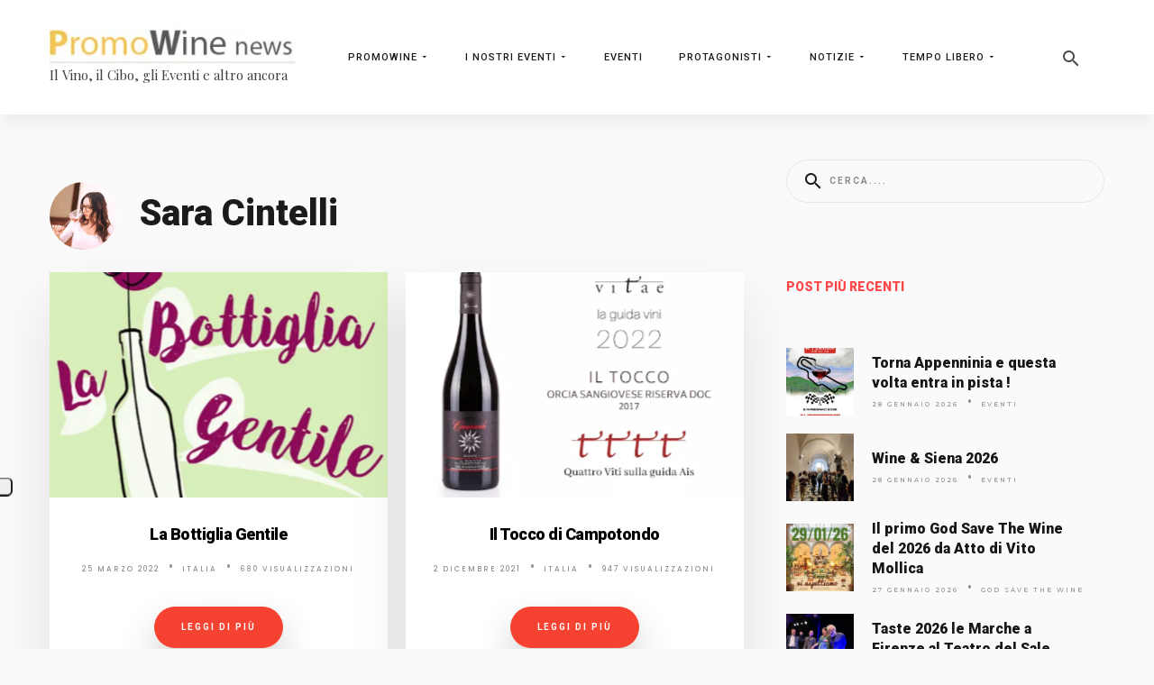

--- FILE ---
content_type: text/html; charset=utf-8
request_url: https://www.promowine.it/promowine-magazine/author/sara-cintelli/
body_size: 22430
content:
<!DOCTYPE html><html prefix="og: http://ogp.me/ns#" xmlns="http://www.w3.org/1999/xhtml" lang="it-it" dir="ltr"><head><meta http-equiv="content-type" content="text/html; charset=utf-8"><!-- Optimised with Easy Frontend SEO Free - Kubik-Rubik Joomla! Extensions - https://kubik-rubik.de/efseo-easy-frontend-seo --> <meta name="viewport" content="width=device-width, initial-scale=1.0"> <base href="https://www.promowine.it/promowine-magazine/author/sara-cintelli/"><meta name="robots" content="index, follow"><meta name="generator" content="Powered by Website Builder Gridbox"><title>Sara Cintelli - PromoWine News, il vino, il cibo, gli eventi e altro ancora</title><link href="https://www.promowine.it/promowine-magazine/author/sara-cintelli" rel="canonical"><link href="//fonts.googleapis.com/css?family=Roboto:500,900,400,700,300%7CPoppins:500,600,700%7CPlayfair+Display:400%7CMontserrat:500%7CRoboto+Condensed:400%7CComfortaa:&amp;subset=latin,cyrillic,greek,latin-ext,greek-ext,vietnamese,cyrillic-ext&amp;display=swap" rel="stylesheet" type="text/css"><script src="/media/jui/js/jquery.min.js"></script><script src="/components/com_gridbox/libraries/bootstrap/bootstrap.js?2.16.2"></script><script src="https://www.promowine.it/index.php?option=com_gridbox&amp;task=editor.loadModule&amp;module=gridboxLanguage&amp;2.16.2" async="async"></script><script src="/templates/gridbox/js/gridbox.js?2.16.2"></script><script src="/index.php?option=com_gridbox&amp;task=editor.getItems&amp;id=6&amp;theme=14&amp;edit_type=&amp;view=blog&amp;menuitem=101&amp;2026-01-28-18-58-49"></script><link href="https://www.promowine.it/images/favicon.ico" rel="shortcut icon" type="image/vnd.microsoft.icon"><link href="https://www.promowine.it/templates/gridbox/css/min/b4d204a1b465886baf2313a7b006f677.min.css?2026-01-28-19-30-53" rel="stylesheet" type="text/css"> <style type="text/css">/*/* Plugin Logo*/.ba-item-logo a { text-align: inherit;}.ba-logo-wrapper,.ba-logo-wrapper > a { line-height: 0; display: block;}/*/* Plugin Overlay Section*/.ba-item-overlay-section .ba-image-wrapper + .ba-button-wrapper { display: none;}.ba-item-overlay-section .ba-image-wrapper { cursor: pointer;}.ba-overlay-section-backdrop { padding: 0 !important;}.ba-overlay-section .animated { animation-fill-mode: both;}.ba-overlay-section-backdrop.lightbox.visible-section { left: 0;}.ba-overlay-section-backdrop .ba-overlay-section:not(.ba-container) > .ba-section { width: calc(100vw - 17px) !important;}.ba-overlay-section-backdrop .ba-section { flex-direction: column;}/* Overlay Section Button */.ba-overlay-section-backdrop.visible-section .ba-overlay-section { transform: none !important;}.ba-overlay-section-backdrop .ba-overlay-section { transition: transform .3s ease-in-out;}/* Overlay Section Lightbox */.ba-overlay-section-backdrop.lightbox .ba-overlay-section { align-items: center; display: flex; justify-content: center;}.ba-overlay-section-backdrop:not(.horizontal-bottom):not(.horizontal-top) .ba-section { height: auto !important; margin-left: auto; margin-right: auto;}.ba-overlay-section-backdrop.lightbox .ba-section { margin: 50px 0; }/* Overlay Section Vertical Right */.ba-overlay-section-backdrop.vertical-left > .ba-overlay-section >.ba-section,.ba-overlay-section-backdrop.vertical-right > .ba-overlay-section > .ba-section { min-height: 100vh !important;}.ba-overlay-section-backdrop.vertical-right { justify-content: flex-end;}.ba-overlay-section-backdrop.vertical-right > .ba-overlay-section { transform: translateX(100%);}/* Overlay Section Vertical Left */.ba-overlay-section-backdrop.vertical-left { justify-content: flex-start;}.ba-overlay-section-backdrop.vertical-left > .ba-overlay-section { transform: translateX(-100%);}/* Overlay Section Horizontal Top */.ba-overlay-section-backdrop.horizontal-bottom > .ba-overlay-section,.ba-overlay-section-backdrop.horizontal-top > .ba-overlay-section { margin: 0;}.ba-overlay-section-backdrop.horizontal-top > .ba-overlay-section { transform: translateY(-100%);}.ba-overlay-section-backdrop.horizontal-top { align-items: flex-start;}.ba-overlay-section-backdrop.horizontal-top .ba-container,.ba-overlay-section-backdrop.horizontal-bottom .ba-container { max-width: none;}.ba-overlay-section-backdrop.horizontal-top > .ba-overlay-section,.ba-overlay-section-backdrop.horizontal-top > .ba-overlay-section > .ba-section,.ba-overlay-section-backdrop.horizontal-bottom > .ba-overlay-section,.ba-overlay-section-backdrop.horizontal-bottom > .ba-overlay-section > .ba-section { width: 100% !important;}/* Overlay Section Horizontal Bottom */.ba-overlay-section-backdrop.horizontal-bottom { align-items: flex-end; justify-content: start;}.ba-overlay-section-backdrop.horizontal-bottom > .ba-overlay-section { transform: translateY(100%);}@media (-ms-high-contrast: active), (-ms-high-contrast: none){ .ba-overlay-section-backdrop.horizontal-bottom > .ba-overlay-section { margin-right: calc(0px - (100vw - 100%)); overflow-y: scroll; width: calc(100vw + (100vw - 100%))!important; }}@-moz-document url-prefix() { .ba-overlay-section-backdrop.horizontal-bottom > .ba-overlay-section { margin-right: calc(0px - (100vw - 100%)); overflow-y: scroll; width: calc(100vw + (100vw - 100%))!important; }}.ba-store-wishlist-backdrop,.ba-store-cart-backdrop,.ba-overlay-section-backdrop,.ba-lightbox-backdrop.lightbox-center { align-items: center; bottom: 0; box-sizing: border-box; display: flex; justify-content: center; left: 0; min-height: 100vh; opacity: 0; overflow: hidden; overflow-x: hidden; position: fixed; padding: 25px; right: 0; top: 0; transition: none; visibility: hidden; z-index: 999999;}.ba-store-wishlist-backdrop,.ba-store-cart-backdrop { padding: 0;}.ba-store-wishlist-backdrop-out,.ba-store-cart-backdrop-out,.ba-overlay-section-backdrop.overlay-section-backdrop-out,.ba-lightbox-backdrop.lightbox-center.overlay-section-backdrop-out { transition: opacity .3s ease-in-out, visibility .1s .3s, left .1s .3s;}.ba-overlay-section-backdrop.lightbox:not(.visible-section).overlay-section-backdrop-out { left: 0!important; right: 0!important; transition: opacity .3s ease-in-out, visibility .1s .3s !important;}.ba-store-wishlist-backdrop,.ba-store-cart-backdrop,.ba-overlay-section-backdrop { align-items: baseline;}.ba-store-wishlist-opened .ba-store-wishlist-backdrop,.ba-store-cart-opened .ba-store-cart-backdrop,.lightbox-open .ba-lightbox-backdrop,.lightbox-open .ba-overlay-section-backdrop.visible-section { font-size: initial; letter-spacing: initial; line-height: initial; overflow: scroll; overflow-x: hidden;}.ba-not-default-header.ba-store-cart-opened .header,.ba-not-default-header.ba-store-wishlist-opened .header,.ba-store-wishlist-opened,.ba-store-cart-opened { width: calc(100% - var(--body-scroll-width));}.ba-wrapper.ba-lightbox.ba-container.sortabale-parent-node:before { bottom: 0; content: ""; cursor: move; left: 0; overflow: auto; position: absolute; right: 0; top: 0; z-index: 30;}.ba-store-wishlist-backdrop.ba-visible-store-wishlist,.ba-store-cart-backdrop.ba-visible-store-cart,.ba-overlay-section-backdrop.visible-section,.ba-lightbox-backdrop.visible-lightbox { font-size: initial; letter-spacing: initial; line-height: initial; opacity: 1; transition: opacity .3s ease-in-out; visibility: visible;}.ba-store-wishlist-backdrop.ba-visible-store-wishlist .ba-wishlist-checkout-row[data-exists="0"] { cursor: not-allowed;}.ba-store-wishlist-backdrop.ba-visible-store-wishlist .ba-wishlist-checkout-row[data-exists="0"] .ba-wishlist-add-all-btn { opacity: .25; pointer-events: none;}.ba-overlay-section-backdrop.lightbox:not(.visible-section) { left: 100% !important; pointer-events: none!important; right: auto!important;}.ba-overlay-section-backdrop .ba-overlay-section,.ba-lightbox-backdrop .ba-lightbox { margin: auto 0;}.ba-store-wishlist-close-wrapper,.ba-store-cart-close-wrapper,.close-overlay-section,.close-lightbox { height: 0; left: 15px; position: absolute; right: 10px; top: 0; z-index: 100;}.ba-store-wishlist-close-wrapper i,.ba-store-cart-close-wrapper i,.close-overlay-section i,.close-lightbox i { color: inherit; cursor: pointer; font-size: 36px; margin-top: 10px; transition: .3s;}.ba-store-wishlist-close-wrapper i,.ba-store-cart-close-wrapper i { color: var(--title); transition: .3s;}.close-overlay-section i:hover,.close-lightbox i:hover,.ba-close-checkout-modal:hover,.ba-store-wishlist-close-wrapper i:hover,.ba-store-cart-close-wrapper i:hover,.ba-cart-product-quantity-cell i:hover { opacity: .5;}.ba-store-wishlist-backdrop > .ba-store-wishlist-close,.ba-modal-sm + .modal-backdrop,.ba-store-cart-backdrop > .ba-store-cart-close,.ba-overlay-section-backdrop > .ba-overlay-section-close,.ba-lightbox-backdrop > .ba-lightbox-close { bottom: 0; left: 0; position: fixed; right: 0; top: 0;}.ba-modal-sm + .modal-backdrop { background-color: var(--overlay); opacity: .05 !important; z-index: 999999 !important;}.ba-lightbox-backdrop:not(.visible-lightbox) .ba-lightbox,.ba-lightbox-backdrop:not(.visible-lightbox) .ba-cookies,.ba-overlay-section-backdrop.lightbox { left: 100% ;}/*/* Blog Plugin Search*/.ba-item-store-search,.ba-item-search { --shadow-horizontal: 0; --shadow-vertical: 0; --shadow-blur: 0; --shadow-spread: 0px; --shadow-color: rgba(0, 0, 0, 0);}.ba-item-store-search .ba-search-wrapper,.ba-item-search .ba-search-wrapper { align-items: center; box-sizing: border-box; box-shadow: var(--shadow-horizontal) var(--shadow-vertical) var(--shadow-blur) var(--shadow-spread) var(--shadow-color); display: inline-flex; width: 100%;}.ba-item-store-search .ba-search-wrapper:not(.after),.ba-item-search .ba-search-wrapper:not(.after) { flex-direction: row-reverse;}.ba-item-store-search .ba-search-wrapper input,.ba-item-search .ba-search-wrapper input { background: transparent !important; border: none !important; height: auto; margin: 0; padding: 0; width: 100%;}.ba-item-store-search .ba-search-wrapper i,.ba-item-search .ba-search-wrapper i { pointer-events: none; margin: 0 10px;}.search-started .ba-item-search-result { opacity: 0;}.ba-search-wrapper input::placeholder { opacity: .5;}.ba-item-store-search-result .ba-blog-posts-wrapper p,.ba-item-search-result .ba-blog-posts-wrapper p { margin: 0 10px; }/* /* Live Search */.ba-live-search-results { background-color: #fff; border-radius: 6px; border: none; box-shadow: 0 25px 40px rgba(0,0,0,.15); box-sizing: border-box; display: none; left: var(--input-left); margin-left: 0; min-width: 700px; opacity: 0; overflow: hidden; padding: 0; position: absolute; top: var(--input-bottom); width: var(--input-width); z-index: 99999;}.ba-live-search-results .ba-live-search-body { box-sizing: border-box; display: flex; flex-direction: column; height: calc(var(--live-search-height) - 100px); justify-content: flex-start; max-height: 550px; min-height: 80px; overflow-y: auto; padding: 25px; scrollbar-color: #464646 transparent; scrollbar-width: thin;}.ba-live-search-show-all-btn { align-items: center; background: var(--primary) !important; color: #fff !important; cursor: pointer; display: flex; font-size: 14px; font-weight: bold; justify-content: center; padding: 15px; transition: .3s;}@keyframes loading-spin { from { transform: rotate(0); } to { transform: rotate(360deg); }}.live-search-loading-data i { animation: loading-spin 1s linear infinite;}.live-search-loading-data i:before { content: '\f1b9'; font-family: 'balbooa-family';}.live-search-data-loaded i { pointer-events: all !important; cursor: pointer;}.live-search-data-loaded i:before { content: '\e04a'; font-family: 'balbooa-family';}.ba-live-search-product-title-cell { flex-grow: 1;}.ba-live-search-product-title-cell { padding-left: 15px;}.ba-live-search-product-row:first-child { padding-top: 0;}.ba-live-search-product-row:last-child { padding-bottom: 0;}.ba-live-search-product-price-cell { white-space: nowrap;}.ba-live-search-product-price-cell { white-space: nowrap;}.ba-live-search-product-row:first-child { padding-top: 0;}.ba-live-search-product-row:last-child { padding-bottom: 0;}.ba-live-search-body{ min-height: 255px;}.ba-live-search-product-price-cell { width: 80px;}@keyframes visible-live-search { from {transform: translateY(20px); opacity: 0;} to {transform: translateY(0);opacity: 1;}}.ba-live-search-results.visible-live-search-results { animation: visible-live-search .3s cubic-bezier(0.4,0,0.2,1) both;}@keyframes live-search-out { from {transform: translateY(0);opacity: 1;} to {transform: translateY(20px); opacity: 0;}}.ba-live-search-results.ba-live-search-out { animation: live-search-out .3s cubic-bezier(0.4,0,0.2,1) both;}.ba-live-search-results.ba-live-search-out,.ba-live-search-results.visible-live-search-results { animation: modal-sm-in .3s cubic-bezier(0.4,0,0.2,1) both; backface-visibility: hidden; display: block; line-height: initial;}.ba-wishlist-attachment,.ba-checkout-order-product-content-inner-cell + .ba-checkout-order-product-extra-options,.ba-live-search-product-content-inner-cell + .ba-live-search-product-content-inner-cell,.ba-wishlist-product-content-inner-cell + .ba-wishlist-product-extra-options,.ba-cart-product-content-inner-cell + .ba-cart-product-extra-options { margin-top: 20px;}.ba-wishlist-product-extra-options + .ba-wishlist-attachment{ margin-top: 0;}.ba-live-search-product-price-cell,.ba-store-cart-backdrop .ba-cart-product-price-cell { display: flex; flex-direction: column;}.ba-wishlist-product-price-cell { line-height: 48px;}.ba-checkout-order-product-row,.ba-live-search-product-row,.ba-wishlist-product-row,.ba-cart-product-row { padding: 15px 0 ;}.ba-checkout-order-product-row:not(:last-child),.ba-live-search-product-row:not(:last-child),.ba-wishlist-product-row:not(:last-child),.ba-cart-product-row:not(:last-child) { border-bottom: 1px solid var(--border);}.ba-checkout-order-product-extra-option,.ba-checkout-order-product-row.row-fluid,.ba-checkout-order-product-content-inner-cell,.ba-live-search-product-content-inner-cell,.ba-live-search-product-row,.ba-wishlist-product-extra-option,.ba-wishlist-product-content-inner-cell,.ba-wishlist-product-row,.ba-cart-product-extra-option,.ba-cart-product-content-inner-cell,.ba-cart-product-row { align-items: flex-start; display: flex; }.ba-live-search-product-row[data-extra-count="0"],.ba-wishlist-product-row[data-extra-count="0"],.ba-cart-product-row[data-extra-count="0"] { align-items: center; }.ba-checkout-order-product-content-inner-cell,.ba-live-search-product-row,.ba-live-search-product-content-inner-cell,.ba-wishlist-product-content-inner-cell,.ba-cart-product-content-inner-cell { align-items: center;}.ba-checkout-order-product-content-cell,.ba-live-search-product-content-cell,.ba-wishlist-product-content-cell,.ba-cart-product-content-cell { align-items: center; display: flex; flex-wrap: wrap;}.ba-wishlist-attachment,.ba-checkout-order-product-extra-options-title,.ba-checkout-order-product-extra-options,.ba-checkout-order-product-extra-options-content,.ba-checkout-order-product-extra-option,.ba-checkout-order-product-extra-option-value,.ba-checkout-order-product-extra-options-title,.ba-checkout-order-product-content-inner-cell,.ba-live-search-product-content-inner-cell,.ba-wishlist-product-extra-options,.ba-wishlist-product-content-inner-cell,.ba-wishlist-product-extra-options-content,.ba-wishlist-product-extra-option,.ba-wishlist-product-extra-option-value,.ba-wishlist-product-extra-options-title,.ba-cart-product-extra-options,.ba-cart-product-content-inner-cell,.ba-cart-product-extra-options-content,.ba-cart-product-extra-option,.ba-cart-product-extra-option-value,.ba-cart-product-extra-options-title { width: 100%;}.ba-checkout-order-product-content-cell,.ba-live-search-product-content-cell,.ba-wishlist-product-content-cell,.ba-wishlist-product-extra-option-value,.ba-cart-product-extra-option-value,.ba-cart-product-content-cell { flex-grow: 1;}.ba-live-search-body,.ba-wishlist-products-list,.ba-cart-products-list { overflow: auto; padding: 0 50px; text-align: left;}.ba-live-search-results .ba-live-search-product-image-cell img,.ba-wishlist-product-image-cell img,.ba-checkout-order-product-image-cell img,.ba-cart-product-image-cell img { max-width: 75px; max-height: 75px;}.ba-live-search-results .ba-live-search-product-image-cell,.ba-wishlist-product-image-cell,.ba-cart-product-image-cell { position: relative;}.ba-live-search-results .ba-live-search-product-image-cell a,.ba-wishlist-product-image-cell a,.ba-cart-product-image-cell a { bottom: 0; left: 0; position: absolute; right: 0; top: 0;}.ba-empty-live-search,.ba-empty-cart-products-message,.ba-cart-product-row input[type="text"],.ba-cart-product-quantity-cell i,.ba-wishlist-price-wrapper,.ba-cart-price-wrapper { font-size: 18px;}.ba-empty-live-search { align-items: center; display: flex; flex-grow: 1; font-size: 14px; justify-content: center; text-align: center;}.ba-empty-live-search,.ba-empty-cart-products-message,.ba-cart-checkout-row.ba-cart-checkout-discount,.ba-wishlist-headline,.ba-cart-headline { line-height: 30px;}.ba-checkout-order-form-section.ba-checkout-order-form-total-wrapper .ba-checkout-order-form-row-title > span,.ba-live-search-product-price-cell,.ba-live-search-price-wrapper,.ba-wishlist-sale-price-wrapper,.ba-cart-price-wrapper,.ba-cart-sale-price-wrapper,.ba-cart-product-title,.ba-wishlist-product-info,.ba-cart-product-info { line-height: normal;}.ba-live-search-sale-price-wrapper,.ba-cart-sale-price-wrapper,.ba-wishlist-sale-price-wrapper { text-decoration: line-through;}.ba-checkout-order-product-extra-options,.ba-wishlist-product-extra-options,.ba-cart-product-extra-options,.ba-live-search-product-title,.ba-checkout-order-product-title,.ba-wishlist-product-title,.ba-cart-product-title { display: flex;}.ba-checkout-order-product-info > span,.ba-live-search-price-currency,.ba-checkout-order-price-currency,.ba-cart-subtotal .store-currency-symbol,.ba-wishlist-price-currency,.ba-cart-price-currency,.ba-wishlist-product-info > span,.ba-cart-product-info > span { margin-right: 5px;}.ba-checkout-order-product-extra-options-title,.ba-checkout-order-product-extra-option-title,.ba-wishlist-product-extra-options-title,.ba-wishlist-product-extra-option-title,.ba-cart-product-extra-options-title,.ba-checkout-order-product-extra-option-title,.ba-wishlist-product-extra-option-title,.ba-cart-product-extra-option-title,.ba-empty-live-search,.ba-live-search-price-wrapper,.ba-live-search-product-title a,.ba-empty-cart-products-message,.ba-wishlist-checkout-title,.ba-cart-checkout-title,.ba-cart-product-title,.ba-wishlist-product-title a,.ba-cart-product-title a,.ba-wishlist-price-wrapper,.ba-cart-price-wrapper { color: var(--title); font-weight: bold;}.ba-live-search-product-price-cell,.ba-live-search-product-title a,.ba-live-search-price-wrapper,.ba-wishlist-product-title a,.ba-store-cart .ba-cart-product-title a { font-size: 16px;}.ba-live-search-product-title a,.ba-wishlist-product-title a,.ba-store-cart .ba-cart-product-title a { color: var(--title); transition: opacity .3s;}.ba-live-search-product-category a:hover,.ba-live-search-product-category a { font-size: 14px; color: var(--subtitle); transition: opacity .3s;}.ba-live-search-product-category a:hover,.ba-live-search-product-title a:hover,.ba-wishlist-product-title a:hover,.ba-store-cart .ba-cart-product-title a:hover { opacity: .5;}.ba-live-search-results .ba-live-search-product-image-cell,.ba-wishlist-product-image-cell,.ba-checkout-order-product-image-cell,.ba-cart-product-image-cell { align-items: center; display: flex; justify-content: center; margin-right: 10px; max-width: 85px; min-height: 75px; min-width: 85px;}.ba-live-search-product-title-cell,.ba-cart-product-title-cell { flex-grow: 1; width: 225px;}.ba-live-search-add-to-cart-cell > span:hover,.ba-wishlist-add-to-cart-cell > span:not(.ba-wishlist-empty-stock):hover,.ba-cart-checkout-row.ba-cart-checkout-promo-code .ba-cart-apply-promo-code:hover,.ba-wishlist-add-all-btn:hover,.ba-cart-checkout-btn:hover { background-color: var(--hover); color: var(--title-inverse);}.ba-live-search-show-all-btn:hover,.ba-live-search-add-to-cart-btn:hover,.ba-wishlist-add-to-cart-cell > span:not(.ba-wishlist-empty-stock):hover { background-color: var(--hover) !important;}.ba-live-search-results .ba-live-search-body::-webkit-scrollbar,.ba-wishlist-products-list::-webkit-scrollbar,.ba-cart-products-list::-webkit-scrollbar { width: 6px;}.ba-live-search-results .ba-live-search-body::-webkit-scrollbar-thumb,.ba-wishlist-products-list::-webkit-scrollbar-thumb,.ba-cart-products-list::-webkit-scrollbar-thumb { background: #ddd; border-radius: 6px;}.ba-cart-products-list { scrollbar-width: thin; scrollbar-color: #464646 transparent;}.ba-wishlist-attachment .post-intro-image { background-position: center; background-size: cover; border-radius: 3px; box-sizing: border-box; display: inline-block; height: 50px; margin: 0 15px 0 0; min-width: 50px; vertical-align: middle; width: 50px;}.ba-wishlist-attachment .attachment-title { color: var(--text); font-size: 12px; line-height: 24px;}.ba-wishlist-attachment { display: flex; align-items: center;}.ba-wishlist-attachment i { font-size: 24px; margin-right: 10px; pointer-events: none; transition: all .3s;}/*/* Plugin Social Sharing*/.ba-item-social { text-align: center;}.ba-social-classic > div:hover { background: #fafafa;}.ba-social > div { align-items: center; border-radius: 3px; cursor: pointer; display: inline-flex; justify-content: flex-start; margin: 5px 10px 5px 10px; overflow: hidden; white-space: nowrap;}.ba-social .social-button { color: #fff; display: inline-block; font-style: initial; font-weight: bold; text-align: left; text-transform: initial;}.ba-social-sidebar .social-button { border: 1px solid transparent; padding-left: 0;}.ba-social.ba-social-sm div { line-height: 22px;}.ba-social.ba-social-sm .social-counter { width: 22px;}.ba-social.ba-social-sm { font-size: 12px;}.ba-social.ba-social-md div { line-height: 34px;}.ba-social.ba-social-md .social-counter { width: 34px;}.ba-social.ba-social-md { font-size: 15px;}.ba-social.ba-social-lg div { line-height: 44px;}.ba-social.ba-social-lg .social-counter { width: 44px;}.ba-social.ba-social-lg { font-size: 18px;}.ba-social.ba-social-sm .social-button { min-width: 150px;}.ba-social.ba-social-md .social-button { min-width: 200px;}.ba-social.ba-social-lg .social-button { min-width: 250px;}.ba-social.ba-social-md .social-button,.ba-social.ba-social-lg .social-button { font-size: 14px;}.ba-social-sidebar .ba-social .social-button { border: none;}.ba-social .social-button i { color: #fff; text-align: center; vertical-align: middle; width: 1em;}.ba-social.ba-social-sm .social-button i { font-size: 16px; padding: 15px;}.ba-social.ba-social-md .social-button i { font-size: 18px; padding: 15px;}.ba-social.ba-social-lg .social-button i { font-size: 21px; padding: 20px;}.social-counter { border-radius: 50%; color: #fff; display: inline-block; font-family: 'Roboto', sans-serif; font-size: 12px; font-style: initial; font-weight: bold; margin-right: 15px; position: relative; text-transform: initial;}.ba-social.ba-social-sm .social-counter { font-size: 10px;}/* Minimal */.ba-social-minimal.ba-social > div { margin: 0; position: relative; overflow: visible;}.ba-social-minimal .social-button i { color: var(--icon);}.ba-social-minimal.ba-social.ba-social-sm .social-button i,.ba-social-minimal.ba-social.ba-social-md .social-button i,.ba-social-minimal.ba-social.ba-social-lg .social-button i { border-radius: 3px; transition: .3s;}.ba-social-minimal.ba-social.ba-social-sm .social-button,.ba-social-minimal.ba-social.ba-social-md .social-button,.ba-social-minimal.ba-social.ba-social-lg .social-button { height: auto; min-width: auto;}.ba-social-minimal.ba-social.ba-social-sm .social-button { width: 44px;}.ba-social-minimal.ba-social.ba-social-md .social-button { width: 61px;}.ba-social-minimal.ba-social.ba-social-lg .social-button { width: 78px;}.ba-social-minimal .social-counter { height: 16px; line-height: 17px; position: absolute; right: -3px; margin: 0; top: 1px; width: 16px !important; font-size: 10px;}.ba-social-minimal.ba-social.ba-social-sm .social-counter { top: 1px; right: 1px;}.ba-social-minimal.ba-social.ba-social-md .social-counter { top: 5px; right: 5px;}.ba-social-minimal.ba-social.ba-social-lg .social-counter { top: 7px; right: 7px;}.ba-social-minimal.ba-social.ba-social-sm .social-button i { font-size: 14px; padding: 15px;}.ba-social-minimal.ba-social.ba-social-md .social-button i { font-size: 21px; padding: 20px;}.ba-social-minimal.ba-social.ba-social-lg .social-button i { font-size: 28px; padding: 25px;}/* Flat */.ba-social-flat > div { border: none;}.ba-social-flat.ba-social .social-counter,.ba-social-flat.ba-social .social-button i { background: rgba(0, 0, 0, 0.25);}.ba-social-classic .social-button i,.ba-social-flat.ba-social .social-button i { margin-right: 20px;}.ba-social-minimal.ba-social .social-button i:hover { color: #fff;}.ba-social-minimal.ba-social .vk .social-button i:hover,.ba-social-minimal .vk .social-counter,.ba-social-classic .vk .social-button i,.ba-social-circle .vk .social-button,.ba-social-flat.ba-social .vk { background: #5b7aa8;}.ba-social-minimal.ba-social .facebook .social-button i:hover,.ba-social-minimal .facebook .social-counter,.ba-social-classic .facebook .social-button i,.ba-social-circle .facebook .social-button,.ba-social-flat.ba-social .facebook { background: #3b5998;}.ba-social-minimal.ba-social .twitter .social-button i:hover,.ba-social-minimal .twitter .social-counter,.ba-social-classic .twitter .social-button i,.ba-social-circle .twitter .social-button,.ba-social-flat.ba-social .twitter { background: #00aced;}.ba-social-minimal.ba-social .linkedin .social-button i:hover,.ba-social-minimal .linkedin .social-counter,.ba-social-classic .linkedin .social-button i,.ba-social-circle .linkedin .social-button,.ba-social-flat.ba-social .linkedin { background: #0077B5;}.ba-social-minimal.ba-social .pinterest .social-button i:hover,.ba-social-minimal .pinterest .social-counter,.ba-social-classic .pinterest .social-button i,.ba-social-circle .pinterest .social-button,.ba-social-flat.ba-social .pinterest { background: #cb2027;}.ba-item-social:not(.ba-social-sidebar) .ba-social-classic div:hover .social-button i:before,.ba-item-social:not(.ba-social-sidebar) .ba-social-flat.ba-social div:hover .social-button i:before { animation: social-button-to-right 0.3s forwards; display: block;}@keyframes social-button-to-right { 49% {transform: translate(100%);} 50% {opacity: 0;transform: translate(-100%);} 51% {opacity: 1;}}.ba-social-circle div:hover .social-button i:before { animation: social-button-to-bottom 0.3s forwards; display: block;}@keyframes social-button-to-bottom { 49% {transform: translateY(100%);} 50% {opacity: 0;transform: translateY(-100%);} 51% {opacity: 1;}}/* Classic */.ba-social-classic > div { background: var(--bg-secondary);}.ba-social-classic .social-button { color: #000;}.ba-social-classic .social-counter { background: rgba(0, 0, 0, 0.05); color: #000;}/* Social Circle */.ba-social-circle.ba-social > div { display: inline-block; line-height: normal; position: relative; vertical-align: top;}.ba-social-minimal .social-button,.ba-social-circle .social-button { color: transparent; display: block; overflow: hidden; padding: 0; width: 0;}.ba-social-circle .social-button i { border-radius: 50%; position: absolute; vertical-align: middle;}.ba-social-circle .social-counter { background-color: transparent; color: #333; margin: 0;}.ba-social-circle.ba-social .social-button { align-items: center; border-radius: 50%; box-sizing: border-box; display: flex; justify-content: center; margin: 0 auto;}.ba-social-sidebar .ba-social-circle.ba-social .social-button { border-width: 0; margin: 3px 0; padding: 5px 10px;}.ba-social-sidebar .ba-social-circle { margin-top: 1px;}.ba-social-circle.ba-social .social-button i { margin: 0; font-size: 16px !important;}.ba-social-circle.ba-social.ba-social-sm .social-button { min-width: 55px; height: 55px;}.ba-social-circle.ba-social.ba-social-md .social-button { min-width: 65px; height: 65px;}.ba-social-circle.ba-social.ba-social-lg .social-button { min-width: 75px; height: 75px;}.ba-social-circle.ba-social.ba-social-sm .social-counter,.ba-social-circle.ba-social.ba-social-md .social-counter,.ba-social-circle.ba-social.ba-social-lg .social-counter { line-height: 36px; font-size: 14px; font-weight: bold;}.ba-social-sidebar .ba-social-circle.ba-social .social-counter { padding: 0;}.ba-social-circle .social-counter:before,.ba-social-circle .social-counter:after { display: none;}.ba-social-sidebar .ba-social.ba-social-circle > div { max-width: none; min-width: auto;}.ba-social-sidebar .ba-social.ba-social-circle .social-counter { bottom: 10px; color: #fff; font-size: 10px; left: 50%; line-height: normal !important; position: absolute; transform: translateX(-50%);}/* Social Sidebar */.ba-social-sidebar { left: 100% !important; position: fixed !important; top: 50% !important; min-height: 50px; transition: opacity .3s linear; z-index: 10000;}.ba-opened-menu .ba-social-sidebar { z-index: 5;}.ba-social-sidebar[data-size="ba-social-lg"][data-style="ba-social-minimal"] { transform: translateY(calc((-74px/2) * var(--social-count))) translateX(-100%);}.ba-social-sidebar[data-size="ba-social-md"][data-style="ba-social-minimal"] { transform: translateY(calc((-62px/2) * var(--social-count))) translateX(-100%);}.ba-social-sidebar[data-size="ba-social-sm"][data-style="ba-social-minimal"] { transform: translateY(calc((-59px/2) * var(--social-count))) translateX(-100%);}.ba-social-sidebar[data-size="ba-social-lg"][data-style="ba-social-flat"] { transform: translateY(calc((-74px/2) * var(--social-count))) translateX(-100%);}.ba-social-sidebar[data-size="ba-social-md"][data-style="ba-social-flat"] { transform: translateY(calc((-62px/2) * var(--social-count))) translateX(-100%);}.ba-social-sidebar[data-size="ba-social-sm"][data-style="ba-social-flat"] { transform: translateY(calc((-59px/2) * var(--social-count))) translateX(-100%);}.ba-social-sidebar[data-size="ba-social-lg"][data-style="ba-social-classic"] { transform: translateY(calc((-71px/2) * var(--social-count))) translateX(-100%);}.ba-social-sidebar[data-size="ba-social-md"][data-style="ba-social-classic"] { transform: translateY(calc((-58px/2) * var(--social-count))) translateX(-100%);}.ba-social-sidebar[data-size="ba-social-sm"][data-style="ba-social-classic"] { transform: translateY(calc((-56px/2) * var(--social-count))) translateX(-100%);}.ba-social-sidebar[data-size="ba-social-lg"][data-style="ba-social-circle"] { transform: translateY(calc((-92px/2) * var(--social-count))) translateX(-100%);}.ba-social-sidebar[data-size="ba-social-md"][data-style="ba-social-circle"] { transform: translateY(calc((-82px/2) * var(--social-count))) translateX(-100%);}.ba-social-sidebar[data-size="ba-social-sm"][data-style="ba-social-circle"] { transform: translateY(calc((-72px/2) * var(--social-count))) translateX(-100%);}.lightbox-open .ba-social-sidebar { left: calc(100% - 17px) !important; transition: opacity 0s linear; opacity: 0;}.ba-social-sidebar .ba-social-lg > div,.ba-social-sidebar .ba-social-md > div,.ba-social-sidebar .ba-social-sm > div { max-width: 100px;}.ba-social-sidebar .ba-social-classic { align-items: flex-end; display: flex; flex-direction: column;}.ba-social-sidebar .ba-social-classic > div { border-radius: 0;}.ba-social-sidebar .ba-social-classic .social-button { backface-visibility: hidden; border-width: 0;}.ba-social-sidebar .ba-social-lg:hover > div ,.ba-social-sidebar .ba-social-md:hover > div ,.ba-social-sidebar .ba-social-sm:hover > div { backface-visibility: hidden; max-width: 350px;}.ba-social-sidebar .ba-social-minimal.ba-social-lg,.ba-social-sidebar .ba-social-minimal.ba-social-md,.ba-social-sidebar .ba-social-minimal.ba-social-sm { overflow: visible; text-align: center !important;}.ba-social-sidebar .ba-social-lg,.ba-social-sidebar .ba-social-md,.ba-social-sidebar .ba-social-sm { overflow: hidden; text-align: right !important;}.ba-social-sidebar .ba-social.ba-social-lg:not(.ba-social-circle):not(.ba-social-minimal) > div { transform: translateX(100%) translateX(-62px);}.ba-social-sidebar .ba-social.ba-social-md:not(.ba-social-circle):not(.ba-social-minimal) > div { transform: translateX(100%) translateX(-49px);}.ba-social-sidebar .ba-social.ba-social-sm:not(.ba-social-circle):not(.ba-social-minimal) > div { transform: translateX(100%) translateX(-47px);}.ba-social-sidebar .ba-social.ba-social-sm:not(.ba-social-circle):not(.ba-social-minimal) > div:hover,.ba-social-sidebar .ba-social.ba-social-md:not(.ba-social-circle):not(.ba-social-minimal) > div:hover,.ba-social-sidebar .ba-social.ba-social-lg:not(.ba-social-circle):not(.ba-social-minimal) > div:hover { transform: translateX(1px);}.ba-social-sidebar .ba-social > div { display: inline-block; margin: 0; text-align: center; transition: transform .3s linear;}.ba-social-sidebar .ba-social .social-counter { text-align: center;}/*/* Plugin Social Icons*/.ba-item-social-icons .ba-icon-wrapper a { display: inline-block; vertical-align: middle; margin-bottom: 5px;}.ba-item-social-icons .ba-icon-wrapper a:not(:last-child){ margin-right: 5px;}.ba-item-social-icons .ba-icon-wrapper i { text-align: center; box-shadow: none;}/*/* Main menu*/.main-menu > .add-new-item,.close-menu,.open-menu { display: none;}.mod-menu__sub,.nav-child { transition: all .5s ease;}.nav { margin: 0;}.main-menu .nav { font-size: 0; letter-spacing: 0; line-height: 0; list-style: none; margin-bottom: 0; padding-left: 0;}.main-menu .nav > li { display: inline-block; float: none; overflow: visible; text-decoration: none;}.vertical-menu .main-menu .nav > li { overflow: visible;}.main-menu .nav > li > a,.main-menu .nav > li > span { background: transparent; display: block;}.main-menu .nav > li > a:hover,.main-menu .nav > li > a:focus { background: transparent;}.mod-menu__sub,.nav-child { padding: 0; width: 250px;}li.deeper > span i.ba-icon-caret-right,li.deeper > a i.ba-icon-caret-right { color: inherit; font-size: inherit; line-height: inherit; padding: 0 5px;}.vertical-menu li.deeper > span i.ba-icon-caret-right,.vertical-menu li.deeper > a i.ba-icon-caret-right,.nav > li li.deeper > span i.ba-icon-caret-right,.nav > li li.deeper > a i.ba-icon-caret-right { float: right;}@-moz-document url-prefix() { .nav li.deeper > span i.ba-icon-caret-right, .nav li.deeper > a i.ba-icon-caret-right { float: right; } li.deeper > span i.ba-icon-caret-right, li.deeper > a i.ba-icon-caret-right { display: block; float: none; position: static; text-align: right; }}.deeper.parent > .mod-menu__sub,.deeper.parent > .nav-child { display: none;}.nav > .deeper.parent > .mod-menu__sub,.nav > .deeper.parent > .nav-child { padding: 0; position: absolute; z-index: 20;}.mod-menu__sub li > span,.mod-menu__sub li > a,.nav-child li > span,.nav-child li > a { display: block; padding: 10px 20px;}.mod-menu__sub > .deeper,.nav-child > .deeper { position: relative;}.mod-menu__sub li,.nav-child li { text-decoration: none; list-style: none;}.mod-menu__sub > .deeper:hover > .mod-menu__sub,.nav-child > .deeper:hover > .nav-child { left: 100%; position: absolute; top: 0px;}.nav li.deeper:hover > .mod-menu__sub,.megamenu-editing.megamenu-item > .tabs-content-wrapper .ba-section,.nav li:hover > .tabs-content-wrapper .ba-section,.nav li.deeper:hover > .nav-child { animation-fill-mode: none; animation-delay: 0s; box-sizing: border-box; display: block;}li.deeper >span,li.deeper > a { position: relative;}.ba-menu-backdrop { background-color: rgba(0,0,0, .1); bottom: 0; display: none; left: 0; position: fixed; right: 0; top: 0; z-index: 1;}.dropdown-left-direction { right: 0;}.child-dropdown-left-direction,.dropdown-left-direction ul { right: 100%; left: auto !important;}.dropdown-top-direction { transform: translateY(calc( 0px - var(--dropdown-top-diff) - 25px)); top: auto !important;}/* Menu With Icon */.ba-item-main-menu .nav li span i.ba-menu-item-icon,.ba-item-main-menu .nav li a i.ba-menu-item-icon,.menu li span i.ba-menu-item-icon,.menu li a i.ba-menu-item-icon { color: inherit; line-height: 0; margin-right: 10px; text-align: center; vertical-align: middle; width: 1em;}/* Megamenu */.megamenu-item .ba-section { max-width: 100%;}.megamenu-item > .mod-menu__sub,.ba-menu-wrapper > .tabs-content-wrapper,.megamenu-item > .tabs-content-wrapper,.megamenu-item > .nav-child { display: none !important; z-index: 999;}.row-with-megamenu .megamenu-editing.megamenu-item > .tabs-content-wrapper,.megamenu-item:hover >.tabs-content-wrapper { display: block !important;}.megamenu-item >.tabs-content-wrapper { position: absolute; top: 100%;}.vertical-menu .megamenu-item >.tabs-content-wrapper.ba-container { top: 0;}.megamenu-item >.tabs-content-wrapper:not(.ba-container) { max-width: none !important;}.megamenu-item >.tabs-content-wrapper:not(.ba-container) .ba-section { width: 100% !important;}.megamenu-item >.tabs-content-wrapper.ba-container:not(.megamenu-center) { margin: 0 !important;}.megamenu-item >.tabs-content-wrapper.ba-container { width: auto !important; max-width: none;}.mod-menu__sub > .megamenu-item .ba-icon-caret-right,.mod-menu__sub > .megamenu-item >.tabs-content-wrapper,.nav-child > .megamenu-item .ba-icon-caret-right,.nav-child > .megamenu-item >.tabs-content-wrapper { display: none !important;}.megamenu-item .ba-section { min-height: 50px;}/* Vertical layout menu */.vertical-menu .main-menu .nav > li { display: block; position: relative;}.vertical-menu .main-menu .nav > li.deeper.parent > .mod-menu__sub,.vertical-menu .megamenu-item > .tabs-content-wrapper.ba-container,.vertical-menu .main-menu .nav > li.deeper.parent > .nav-child { margin-left: 100% !important;}.vertical-menu .megamenu-item >.tabs-content-wrapper.ba-container.megamenu-center { padding: 0 !important; top: auto;}.vertical-menu .main-menu .nav > li.megamenu-item { align-items: center; display: flex;}.vertical-menu .main-menu .nav > li> span,.vertical-menu .main-menu .nav > li> a { width: 100%; box-sizing: border-box;}.vertical-menu .main-menu .nav > li .mod-menu__sub,.vertical-menu .main-menu .nav > li .nav-child { top: 0;}.megamenu-item > .tabs-content-wrapper { margin-left: calc(var(--menu-item-left-offset) * -1) !important;}.megamenu-item > .tabs-content-wrapper.ba-container { margin-left: 0 !important;}.megamenu-item > .tabs-content-wrapper.ba-container.megamenu-center { margin-left: calc(var(--menu-item-width) / 2 - var(--megamenu-width) / 2 - 50px) !important;}.ba-hamburger-menu >.main-menu .ba-overlay { z-index: -1;}.ba-menu-wrapper:not(.vertical-menu) .nav > li.deeper > span i.ba-icon-caret-right:before,.ba-menu-wrapper:not(.vertical-menu) .nav > li.deeper > a i.ba-icon-caret-right:before,.ba-menu-wrapper:not(.vertical-menu) .menu > li.deeper > span i.ba-icon-caret-right:before,.ba-menu-wrapper:not(.vertical-menu) .menu > li.deeper > a i.ba-icon-caret-right:before { display: block; transform: rotate(90deg);}.vertical-menu .nav > .megamenu-item > span:after,.vertical-menu .nav > .megamenu-item > a:after,.vertical-menu .nav > .deeper.parent > span:after,.vertical-menu .nav > .deeper.parent > a:after,.vertical-menu .menu > .megamenu-item > span:after,.vertical-menu .menu > .megamenu-item > a:after,.vertical-menu .menu > .deeper.parent > span:after,.vertical-menu .menu > .deeper.parent > a:after { transform: rotate(-90deg);}/* Collapsible Vertical Menu*/.collapsible-vertical-submenu.vertical-menu .main-menu .nav > li.deeper.parent > .mod-menu__sub,.collapsible-vertical-submenu.vertical-menu .main-menu .nav > .deeper.parent .mod-menu__sub,.collapsible-vertical-submenu.vertical-menu .main-menu .nav > .deeper.parent .nav-child, .collapsible-vertical-submenu.vertical-menu .main-menu .menu > .deeper.parent .mod-menu__sub, .collapsible-vertical-submenu.vertical-menu .main-menu .menu > .deeper.parent .nav-child { box-sizing: border-box; display: block; margin-left: 0 !important; margin-top: 0; position: static; transform: none !important; width: 100% !important;}@keyframes visible-nav-child { 0% {max-height: 0; overflow: hidden;opacity: 0;} 99%{max-height: 400vh; overflow: visible; opacity: 1;} 100%{max-height: 400vh; overflow: visible; opacity: 1;}}.collapsible-vertical-submenu.vertical-menu .deeper.parent.visible-nav-child > ul.mod-menu__sub, .collapsible-vertical-submenu.vertical-menu .deeper.parent.visible-nav-child > .tabs-content-wrapper, .collapsible-vertical-submenu.vertical-menu .deeper.parent.visible-nav-child > ul.nav-child { animation: visible-nav-child .5s linear both!important; overflow: visible;}@keyframes hidden-nav-child { to{max-height: 0!important; overflow: hidden; opacity: 0;}}.collapsible-vertical-submenu.vertical-menu .deeper.parent.hidden-nav-child > ul.mod-menu__sub, .collapsible-vertical-submenu.vertical-menu .deeper.parent.hidden-nav-child > .tabs-content-wrapper, .collapsible-vertical-submenu.vertical-menu .deeper.parent.hidden-nav-child > ul.nav-child { animation: hidden-nav-child .3s linear both !important; box-sizing: border-box;}.collapsible-vertical-submenu.vertical-menu .deeper.parent:not(.visible-nav-child) > ul.mod-menu__sub, .collapsible-vertical-submenu.vertical-menu .deeper.parent:not(.visible-nav-child) > .tabs-content-wrapper, .collapsible-vertical-submenu.vertical-menu .deeper.parent:not(.visible-nav-child) > ul.nav-child { max-height: 0 !important; overflow: hidden; padding-top: 0 !important; padding-bottom: 0 !important;}.collapsible-vertical-submenu.vertical-menu .deeper.parent.visible-nav-child > span i:not(.ba-menu-item-icon):before, .collapsible-vertical-submenu.vertical-menu .deeper.parent.visible-nav-child > a i:not(.ba-menu-item-icon):before { transform: rotate(90deg);}.collapsible-vertical-submenu.vertical-menu .deeper.parent > span i:before, .collapsible-vertical-submenu.vertical-menu .deeper.parent > a i:before { align-items: center; display: inline-flex; justify-content: center; transition: all .15s linear; width: 1em;}/*/* Plugin Headline*/.ba-item-headline .headline-wrapper > * > span { display: inline-block; white-space: nowrap;}@keyframes notification-in { from {bottom: 0; transform: translateY(100%); opacity: 0;}}#system-message { animation: notification-in .4s cubic-bezier(.25,.98,.26,.99) both; border-radius: 6px; border: none; bottom: 50px; box-shadow: 0 10px 30px rgba(0,0,0,0.3); color: #fff; display: block; opacity: 1; overflow: hidden; padding: 0; position: fixed; right: 50px; text-shadow: none; visibility: visible; z-index: 1510;}#system-message-container .alert { background: #02adea; display: inline-block; padding: 40px 25px; width: 250px;}#system-message-container .alert.alert-warning,#system-message-container .alert.alert-danger,#system-message-container .alert.alert-error { background-color: #ff776f;;}#system-message .alert-heading { color: #fff; display: block; font-size: 14px; font-weight: bold; letter-spacing: 0; line-height: 16px; margin: 0 0 15px !important; text-align: left; text-decoration: none; text-transform: uppercase;}#system-message > div .alert-message { color: #fff; font-size: 14px; font-weight: 500; line-height: 24px; margin: 0; opacity: .6; word-break: break-word;}#system-message .alert:before,#system-message .close { color: #fff; opacity: 1; padding: 8px; position: absolute; right: 5px; text-shadow: none; top: 0; opacity: 0;}#system-message > .alert:before { content: '\e04a'; display: inline-block; font: normal normal normal 24px/1 'balbooa-family'; opacity: 1; padding: 13px 10px;}/*/* Blog Plugin Tags*/.ba-item-tags .ba-button-wrapper a,.ba-item-post-tags .ba-button-wrapper a { margin: 0 5px 10px;}.ba-item-tags .ba-button-wrapper,.ba-item-post-tags .ba-button-wrapper { margin-left: -5px !important; margin-right: -5px !important; width: calc(100% + 10px) !important;}.content-text table { width: 100% !important;}.content-text * { word-break: normal;}.content-text pre { border: 1px solid var(--border); margin: 0; max-height: 400px; overflow-x: hidden; overflow-y: scroll; padding: 50px; text-decoration: none !important; text-transform: none !important; white-space: pre-wrap; word-break: break-all;}.content-text pre code { font-family: inherit;}.ba-copy-to-clipboard i,.ba-item-text a { transition: .3s}.ba-copy-to-clipboard:hover i { opacity: .5;}span.ba-copy-to-clipboard { bottom: 10px; cursor: pointer; font-size: 28px; line-height: 0; position: absolute; right: 25px;}.intro-post-reviews a.ba-blog-post-rating-count,.ba-blog-post-reviews a.ba-blog-post-rating-count { margin-left: 10px; transition: color .3s;}.intro-post-wrapper .intro-post-info > span,.ba-blog-post-info-wrapper > span { align-items: center; position: relative;}.ba-blog-post-info-wrapper > .ba-blog-post-author ~ .ba-blog-post-author,.ba-item-post-intro .intro-post-info .intro-post-author ~ .intro-post-author { margin-left: 20px;}.intro-post-reviews a.ba-blog-post-rating-count,.ba-blog-post-reviews a.ba-blog-post-rating-count,.ba-blog-post-info-wrapper > span a:hover,.intro-post-wrapper .intro-post-info > span a:hover,.ba-blog-post-info-wrapper > span a,.intro-post-wrapper .intro-post-info > span a { color: inherit;}.ba-blog-post-info-wrapper .ba-author-avatar,.intro-post-wrapper .ba-author-avatar { margin: 5px 10px 5px 0;}.ba-blog-post-info-wrapper,.ba-blog-post-info-wrapper > span,.ba-blog-post-info-wrapper .ba-icons,.intro-post-wrapper .intro-post-info > span { cursor: default !important;}.ba-item-post-navigation .ba-blog-post-fields,.ba-item-post-intro .intro-post-info,.ba-blog-post-info-wrapper { align-items: center; display: flex; flex-wrap: wrap;}.ba-item-category-intro .intro-post-title-wrapper .ba-author-avatar,.ba-blog-post-info-wrapper .ba-author-avatar,.intro-post-info .ba-author-avatar { background-position: center; background-size: cover; border-radius: 50%; display: inline-block; vertical-align: middle;}.intro-post-info .ba-author-avatar,.ba-blog-post-info-wrapper .ba-author-avatar { height: 30px; width: 30px;}/* Author Social Link */.intro-category-author-social-wrapper a,.ba-post-author-social-wrapper a { font-size: 16px; margin-right: 10px; padding: 10px;}.ba-blog-posts-pagination span.disabled a *,.ba-blog-posts-pagination span.disabled a,.intro-category-author-social-wrapper a:hover,.ba-post-author-social-wrapper a:hover { opacity: .5;}.intro-post-reviews,.ba-blog-post-reviews { align-items: center;}/* Multiple Nights */.add-to-cart-booking-calendar input { cursor: pointer !important;}/* Single Day Private No Slot*/.ba-add-to-cart-guests,.ba-add-to-cart-guests input,.add-to-cart-booking-guests-wrapper .ba-add-to-cart-row-label,.add-to-cart-booking-hours-wrapper .ba-add-to-cart-row-label,.add-to-cart-booking-calendar-wrapper .ba-add-to-cart-row-label,.add-to-cart-booking-calendar input[data-type="single-date"] { width: 100%;}.add-to-cart-booking-calendar-wrapper { min-width: 100%;}.add-to-cart-booking-calendar { flex-grow: 1;}.add-to-cart-booking-guests-wrapper .ba-add-to-cart-row-label,.add-to-cart-booking-hours-wrapper .ba-add-to-cart-row-label,.add-to-cart-booking-calendar-wrapper .ba-add-to-cart-row-label { margin-bottom: 10px;}/*Single Day, Private, Slot*/.add-to-cart-booking-guests-wrapper,.add-to-cart-booking-hours-wrapper { flex-wrap: wrap;}.add-to-cart-booking-hours-wrapper { margin-bottom: 5px;}.add-to-cart-booking-available-hours { border: 1px solid #f3f3f3; cursor: pointer; margin: 0 5px 5px 0; padding: 10px 10px;}/*Single Day, Group, Slot*/.ba-add-to-cart-guests input { text-align: center;}.ba-add-to-cart-guests { position: relative;}.ba-add-to-cart-guests i { align-items: center; display: flex; cursor: pointer; height: 48px; justify-content: center; position: absolute; top: 0; width: 48px; z-index: 1;}.ba-add-to-cart-guests .ba-icon-minus { left: 0;}.ba-add-to-cart-guests .ba-icon-plus { right: 0;}.intro-post-wrapper .intro-post-image { background-position: 50%; background-repeat: no-repeat; background-size: cover; position: relative;}.intro-post-wrapper .intro-post-title { display: inline-block; max-width: 100%; text-align: inherit;}.fullscreen-post.intro-post-wrapper { display: flex; box-sizing: border-box; flex-direction: column; justify-content: center; overflow: hidden; position: relative;}.fullscreen-post .intro-post-image-wrapper { left: 0; position: absolute; right: 0; top: 0; z-index: 0;}.intro-post-wrapper .intro-category-author-social-wrapper,.intro-post-wrapper .intro-post-title-wrapper,.intro-post-wrapper .intro-post-info { backface-visibility: hidden; -webkit-backface-visibility: hidden; box-sizing: border-box; margin-left: auto; margin-right: auto; max-width: 100%; padding: 0 25px;}.intro-post-wrapper:not(.fullscreen-post) .intro-category-author-social-wrapper,.intro-post-wrapper:not(.fullscreen-post) .intro-post-title-wrapper,.intro-post-wrapper:not(.fullscreen-post) .intro-post-info { padding: 0;}.intro-category-author-social-wrapper,.fullscreen-post .intro-post-title-wrapper,.fullscreen-post .intro-post-info { box-sizing: border-box; z-index: 2;}.intro-post-wrapper .intro-post-info > span { display: inline-block;}.intro-post-wrapper .intro-post-info > span:last-child { margin-right: 0;}.intro-category-description { display: inline-block;}.ba-item-category-intro .intro-post-title-wrapper .ba-author-avatar { height: 75px; margin: 0 25px 0 0; width: 75px;}.intro-post-image-wrapper { position: relative;}.intro-post-image-wrapper .ba-overlay { z-index: 1;}.lightbox-open .row-with-intro-items { position: static;}.ba-blog-post-info-wrapper > span { flex-wrap: nowrap; white-space: nowrap;}.ba-blog-post-info-wrapper .ba-blog-post-author > a { display: flex; align-items: center;}.ba-blog-post-button-wrapper a { display: inline-block;}.ba-blog-post-image { background-size: cover; backface-visibility: hidden; -webkit-backface-visibility: hidden; overflow: hidden; position: relative;}.ba-blog-post-image img { opacity: 0; width: 100%;}.ba-blog-posts-content-loading { opacity: .5 !important;}.ba-item-recently-viewed-products .ba-store-app-product .ba-slideshow-img a,.ba-item-related-posts-slider .ba-store-app-product .ba-slideshow-img a,.ba-item-recent-posts-slider .ba-store-app-product .ba-slideshow-img a,.ba-item-categories .ba-blog-post-image a,.ba-blog-posts-wrapper .ba-blog-post-image a { background-attachment: scroll; background-position: center center; background-repeat: no-repeat; bottom: 0; left: 0; position: absolute; right: 0; top: 0;}.ba-item-categories .ba-grid-layout .ba-blog-post-content,.ba-item-author .ba-grid-layout .ba-post-author-content,.ba-item-search-result .ba-grid-layout .ba-blog-post-content,.ba-item-search-result .ba-one-column-grid-layout .ba-blog-post-content,.ba-item-related-posts .ba-grid-layout .ba-blog-post-content,.ba-item-recent-posts .ba-grid-layout .ba-blog-post-content,.ba-item-categories .ba-cover-layout .ba-blog-post-content,.ba-item-search-result .ba-cover-layout .ba-blog-post-content,.ba-item-related-posts .ba-cover-layout .ba-blog-post-content,.ba-item-recent-posts .ba-cover-layout .ba-blog-post-content,.ba-cover-layout .ba-blog-post-content,.ba-blog-post-content { padding: 0 20px; box-sizing: border-box;}.ba-cover-layout .ba-store-app-product .ba-blog-post-content > div > *:not(.ba-overlay-slideshow-button) { z-index: 10;}.ba-cover-layout .ba-blog-post-content > a { bottom: 0; left: 0; position: absolute; right: 0; top: 0;}.ba-cover-layout .ba-blog-post-content > div > *:not(.ba-overlay-slideshow-button) { position: relative;}.ba-blog-posts-wrapper.ba-cover-layout .ba-blog-post { background-color: transparent !important;}.ba-post-author-title a,.ba-blog-post-title a { display: inline-block; flex-grow: 1;}.ba-post-author-description p,.ba-post-author-description,.ba-post-author-title a,.ba-blog-post-title a { font-family: inherit; font-size: inherit; font-style: inherit; font-weight: inherit; letter-spacing: inherit; line-height: inherit; text-align: inherit; text-decoration: inherit; text-transform: inherit;}.ba-post-author-description p,.ba-post-author-description,.ba-post-author-title a,.ba-item:not(.ba-item-recent-comments):not(.ba-item-recent-reviews) .ba-blog-post-title a { color: inherit;}/* Blog Classic Layout*/.ba-item-author .ba-post-author,.ba-blog-post { backface-visibility: hidden; -webkit-backface-visibility: hidden; box-sizing: border-box; overflow: hidden; position: relative; z-index: 1;}.ba-grid-layout .ba-blog-post.ba-store-app-product { overflow: visible !important;}.ba-item-author .ba-posts-author-wrapper:not(.ba-grid-layout) .ba-post-author:last-child { margin-bottom: 0;}.ba-blog-post { margin-bottom: 0; margin-top: 20px;}.ba-cover-layout .ba-blog-post-intro-wrapper { position: relative; transform: translate(0); z-index: 1;}.ba-grid-layout .ba-post-author,.ba-grid-layout .ba-blog-post { margin-top: 30px; box-sizing: border-box;}.ba-one-column-grid-layout .ba-blog-post { width: calc(100% - 21px);}.ba-masonry-layout .ba-blog-post-image { width: 100% !important; height: auto !important;}.ba-item-author .ba-post-author-image a { display: block; height: 100%;}.ba-one-column-grid-layout .ba-blog-post:first-child,.ba-classic-layout .ba-blog-post:first-child { margin-top: 0;}.ba-item-categories .ba-classic-layout .ba-blog-post,.ba-posts-author-wrapper.ba-grid-layout .ba-post-author,.ba-one-column-grid-layout .ba-blog-post,.ba-grid-layout .ba-blog-post { box-sizing: border-box; margin-left: 10px; margin-right: 10px;}.ba-item-categories .ba-cover-layout .ba-blog-post-image,.ba-item-blog-posts .ba-cover-layout .ba-blog-post-image,.ba-item-search-result .ba-cover-layout .ba-blog-post-image,.ba-item-related-posts .ba-cover-layout .ba-blog-post-image,.ba-item-recent-posts .ba-cover-layout .ba-blog-post-image,.ba-cover-layout .ba-blog-post-image,.ba-classic-layout .ba-blog-post-image { bottom: 0; left: 0; position: absolute; top: 0; width:50%;}/* Blog Grid Layout */.ba-cover-layout,.ba-one-column-grid-layout,.ba-grid-layout { display: flex; flex-direction: row; flex-wrap: wrap; margin-left: -10px; margin-right: -10px;}.ba-cover-layout .empty-list,.ba-one-column-grid-layout .empty-list,.ba-grid-layout .empty-list { margin-left: 10px; margin-right: 10px;}/* Blog Masonry Layout */.ba-masonry-layout { display: grid !important; grid-row-gap: 20px; grid-column-gap: 20px; grid-auto-rows: 0px;}.ba-item-blog-posts .ba-blog-post-content,.ba-item-search-result .ba-blog-post-content,.ba-item-post-navigation .ba-blog-post-content,.ba-item-related-posts .ba-blog-post-content,.ba-item-recent-posts .ba-blog-post-content { overflow: hidden;}.ba-store-app-product .ba-blog-post-content,.ba-item-categories .ba-masonry-layout .ba-blog-post-content,.ba-item-blog-posts .ba-masonry-layout .ba-blog-post-content,.ba-item-search-result .ba-masonry-layout .ba-blog-post-content,.ba-item-post-navigation .ba-masonry-layout .ba-blog-post-content,.ba-item-related-posts .ba-masonry-layout .ba-blog-post-content,.ba-item-recent-posts .ba-masonry-layout .ba-blog-post-content { overflow: visible; flex-grow: 0;}.ba-masonry-layout .ba-blog-post { flex-direction: column; font-size: initial; letter-spacing: initial; line-height: initial; margin: 0 !important; width: 100% !important;}.ba-item-recent-reviews .ba-review-stars-wrapper i { position: relative;}.ba-item-recent-reviews .ba-masonry-layout .ba-blog-post { flex-direction: row;}.ba-item-categories .ba-blog-post-image,.ba-item-recent-reviews .ba-blog-post-image,.ba-item-recent-comments .ba-blog-post-image,.ba-item-author .ba-post-author-image,.ba-item-blog-posts .ba-blog-post-image,.ba-item-store-search-result .ba-blog-post-image,.ba-item-search-result .ba-blog-post-image,.ba-item-post-navigation .ba-blog-post-image,.ba-item-related-posts .ba-blog-post-image,.ba-item-recent-posts .ba-blog-post-image { backface-visibility: hidden; -webkit-backface-visibility: hidden; box-sizing: border-box; flex-shrink: 0; max-width: 100%; overflow: hidden; position: relative; transform: translate3d(0, 0, 0);}.ba-item-categories .ba-cover-layout .ba-store-app-product .ba-blog-post-image,.ba-item-search-result .ba-cover-layout .ba-store-app-product .ba-blog-post-image,.ba-item-related-posts .ba-cover-layout .ba-store-app-product .ba-blog-post-image,.ba-item-recent-posts .ba-cover-layout .ba-store-app-product .ba-blog-post-image { transform: none; z-index: auto;}.ba-item-categories .ba-blog-post-image a,.ba-item-recent-reviews .ba-blog-posts-wrapper .ba-blog-post-image a,.ba-item-recent-comments .ba-blog-posts-wrapper .ba-blog-post-image a,.ba-item-author .ba-post-author-image a,.ba-item-store-search-result .ba-blog-post-image a,.ba-item-search-result .ba-blog-post-image a,.ba-item-post-navigation .ba-blog-post-image a,.ba-item-related-posts .ba-blog-post-image a,.ba-item-recent-posts .ba-blog-post-image a{ -webkit-backface-visibility: hidden; backface-visibility: hidden; background-position: center; background-repeat: no-repeat; background-size: cover !important;}.ba-item-store-search-result .ba-blog-post-image a,.ba-item-related-posts-slider .ba-store-app-product .ba-slideshow-img a,.ba-item-recently-viewed-products .ba-store-app-product .ba-slideshow-img a,.ba-item-recent-posts-slider .ba-store-app-product .ba-slideshow-img a,.ba-item-categories .ba-blog-post-image a,.ba-blog-posts-wrapper .ba-blog-post-image a,.ba-item-search-result .ba-blog-post-image a,.ba-item-post-navigation .ba-blog-post-image a,.ba-item-related-posts .ba-blog-post-image a,.ba-item-recent-posts .ba-blog-post-image a { background-size: inherit !important;}.ba-item-categories .ba-blog-post-image a,.ba-item-recent-reviews .ba-blog-post-image a,.ba-item-recent-comments .ba-blog-post-image a,.ba-item-author .ba-post-author-image a,.ba-item-search-result .ba-blog-post-image a,.ba-item-post-navigation .ba-blog-post-image a,.ba-item-related-posts .ba-blog-post-image a,.ba-item-recent-posts .ba-blog-post-image a,.ba-item-blog-posts .ba-blog-post .ba-blog-post-image a { transform: scale(1.03) translateZ(0); transition: transform .35s cubic-bezier(.25,.46,.45,.94); will-change: transform;}.ba-item-related-posts-slider .ba-store-app-product .ba-slideshow-img a, .ba-item-recent-posts-slider .ba-store-app-product .ba-slideshow-img a, .ba-item-recently-viewed-products .ba-store-app-product .ba-slideshow-img a, .ba-blog-post.ba-store-app-product .ba-blog-post-image a { transition: transform .3s linear;}.ba-item-categories .ba-blog-post:hover .ba-blog-post-image a,.ba-item-recent-reviews .ba-blog-post:hover .ba-blog-post-image a,.ba-item-recent-comments .ba-blog-post:hover .ba-blog-post-image a,.ba-item-author .ba-post-author:hover .ba-post-author-image a,.ba-item-search-result .ba-blog-post:hover .ba-blog-post-image a,.ba-item-blog-posts .ba-blog-post:hover .ba-blog-post-image a,.ba-item-post-navigation .ba-blog-post:hover .ba-blog-post-image a,.ba-item-related-posts .ba-blog-post:hover .ba-blog-post-image a,.ba-item-recent-posts .ba-blog-post:hover .ba-blog-post-image a { transform: scale(1);}.ba-item-categories .ba-blog-post-content,.ba-item-recent-reviews .ba-blog-post-content,.ba-item-recent-comments .ba-blog-post-content,.ba-item-author .ba-post-author-content,.ba-item-blog-posts .ba-blog-post-content,.ba-item-search-result .ba-blog-post-content,.ba-item-post-navigation .ba-blog-post-content,.ba-item-related-posts .ba-blog-post-content,.ba-item-recent-posts .ba-blog-post-content { flex-grow: 1; margin: 0; padding: 0 20px; width: auto;}.ba-item-categories .ba-blog-post,.ba-item-recent-reviews .ba-blog-post,.ba-item-recent-comments .ba-blog-post,.ba-item-author .ba-post-author,.ba-item-blog-posts .ba-blog-posts-wrapper:not(.ba-grid-layout):not(.ba-one-column-grid-layout) .ba-blog-post,.ba-item-search-result .ba-blog-post,.ba-item-post-navigation .ba-blog-post,.ba-item-related-posts .ba-blog-post,.ba-item-recent-posts .ba-blog-post { align-items: center; backface-visibility: visible; display: flex; overflow: hidden; word-break: break-word; box-sizing: border-box;}.ba-item-recent-reviews .ba-blog-post,.ba-item-recent-comments .ba-blog-post { align-items: flex-start;}.ba-item-categories .ba-grid-layout .ba-blog-post,.ba-item-author .ba-grid-layout .ba-post-author,.ba-item-search-result .ba-grid-layout .ba-blog-post,.ba-item-search-result .ba-one-column-grid-layout .ba-blog-post,.ba-item-related-posts .ba-grid-layout .ba-blog-post,.ba-item-recent-posts .ba-grid-layout .ba-blog-post { flex-direction: column;}.ba-item-categories .ba-masonry-layout .ba-blog-post-content,.ba-item-blog-posts .ba-masonry-layout .ba-blog-post-content,.ba-item-author .ba-masonry-layout .ba-post-author-content,.ba-item-search-result .ba-masonry-layout .ba-blog-post-content,.ba-item-related-posts .ba-masonry-layout .ba-blog-post-content,.ba-item-recent-posts .ba-masonry-layout .ba-blog-post-content,.ba-item-categories .ba-grid-layout .ba-blog-post-content,.ba-item-author .ba-grid-layout .ba-post-author-content,.ba-item-search-result .ba-grid-layout .ba-blog-post-content,.ba-item-search-result .ba-one-column-grid-layout .ba-blog-post-content,.ba-item-related-posts .ba-grid-layout .ba-blog-post-content,.ba-item-recent-posts .ba-grid-layout .ba-blog-post-content { width: 100%;}.ba-item-categories .ba-grid-layout .ba-blog-post-image,.ba-item-author .ba-grid-layout .ba-post-author-image,.ba-item-search-result .ba-grid-layout .ba-blog-post-image,.ba-item-search-result .ba-one-column-grid-layout .ba-blog-post-image,.ba-item-related-posts .ba-grid-layout .ba-blog-post-image,.ba-item-recent-posts .ba-grid-layout .ba-blog-post-image { margin-right: 0;}/* Blog Cover Layout */.ba-item-categories .ba-cover-layout .ba-blog-post-image,.ba-item-search-result .ba-cover-layout .ba-blog-post-image,.ba-item-related-posts .ba-cover-layout .ba-blog-post-image,.ba-item-recent-posts .ba-cover-layout .ba-blog-post-image,.ba-cover-layout .ba-blog-post-image { height: 100% !important; width: 100% !important; z-index: -1;}.ba-item-categories .ba-categories-wrapper:not(.ba-cover-layout) .ba-blog-post-image .ba-overlay,.ba-item-author .ba-post-author-image .ba-overlay,.ba-item-search-result .ba-blog-posts-wrapper:not(.ba-cover-layout) .ba-blog-post-image .ba-overlay,.ba-item-related-posts .ba-blog-posts-wrapper:not(.ba-cover-layout) .ba-blog-post-image .ba-overlay,.ba-item-recent-posts .ba-blog-posts-wrapper:not(.ba-cover-layout) .ba-blog-post-image .ba-overlay,.ba-blog-posts-wrapper:not(.ba-cover-layout) .ba-blog-post-image .ba-overlay { display: none;}.ba-item-categories .ba-cover-layout .ba-blog-post-image .ba-overlay,.ba-item-search-result .ba-cover-layout .ba-blog-post-image .ba-overlay,.ba-item-related-posts .ba-cover-layout .ba-blog-post-image .ba-overlay,.ba-item-recent-posts .ba-cover-layout .ba-blog-post-image .ba-overlay,.ba-cover-layout .ba-blog-post-image .ba-overlay { pointer-events: none; z-index: 1;}/* Blog Pagination */.ba-item-recent-comments .ba-blog-posts-pagination,.ba-blog-posts-pagination-wrapper .ba-blog-posts-pagination { text-align: center; margin-top: 50px; width: 100%;}.ba-blog-posts-pagination span { display: inline;}.ba-blog-posts-pagination span a { background: transparent; display: inline-block; margin-left: 5px; padding: 4px 12px;}.ba-blog-posts-pagination span a i { font-size: 16px; color: inherit;}.ba-blog-posts-pagination span.disabled a *,.ba-blog-posts-pagination span.disabled a { cursor: not-allowed !important;}.blog-posts-sorting-wrapper select { font-size: 16px !important; font-weight: bold !important; letter-spacing: 0px !important; line-height: initial !important;}.ba-blog-post-product-options-wrapper .ba-blog-post-product-options > span:not(:hover) > span:not(.ba-tooltip):before { transform: scale(.5);}.ba-blog-post:not(.product-option-hovered) .ba-blog-post-product-options-wrapper .ba-blog-post-product-options[data-type="color"] > span.active > span:not(.ba-tooltip):before { transform: scale(1);}.blog-posts-sorting-wrapper select,.ba-comments-total-count-wrapper select { background: transparent!important; border-radius: 0!important; border: none!important; font-weight: bold !important; height: auto; padding: 0; width: auto;}.ba-blog-post-rating-stars,.ba-review-stars-wrapper { align-items: center; color: #ddd!important; display: flex; letter-spacing: initial !important; margin-bottom: 1px;}/*/* Plugin Carousel*/.ba-slideshow-caption > a { bottom: 0; left: 0; position: absolute; right: 0; top: 0;}.ba-slideshow-caption > div > *:not(.ba-overlay-slideshow-button) { position: relative;}ul.ba-slideset { margin: 0; overflow: hidden; padding: 0;}.ba-item:not(.ba-item-slideshow):not(.ba-item-feature-box) .empty-content:not(.slideshow-button):not(.ba-feature-button) { display: none;}.ba-item-recently-viewed-products .ba-slideset.carousel-type:not(.slideset-loaded) .slideshow-content > li:not(.active),.ba-item-related-posts-slider .ba-slideset.carousel-type:not(.slideset-loaded) .slideshow-content > li:not(.active),.ba-item-recent-posts-slider .ba-slideset.carousel-type:not(.slideset-loaded) .slideshow-content > li:not(.active),.ba-item-carousel .ba-slideset:not(.slideset-loaded) .slideshow-content > li:not(.active),.ba-item-slideset .ba-slideset:not(.slideset-loaded) .slideshow-content > li:not(.active) { display: none;}.ba-item-recently-viewed-products .ba-slideset.carousel-type .slideshow-content > li,.ba-item-related-posts-slider .ba-slideset.carousel-type .slideshow-content > li,.ba-item-recent-posts-slider .ba-slideset.carousel-type .slideshow-content > li,.ba-item-carousel .slideshow-content > li,.ba-item-slideset .slideshow-content > li { display: inline-block; line-height: 0; position: absolute; text-decoration: none;}.ba-slideset .slideshow-content { overflow: hidden; position: relative;}.ba-slideset .slideshow-content li { opacity: 1 !important; transition: left .75s linear; visibility: hidden;}.ba-item-recently-viewed-products .slideshow-type.ba-slideset .slideshow-content li,.ba-item-related-posts-slider .slideshow-type.ba-slideset .slideshow-content li,.ba-item-recent-posts-slider .slideshow-type.ba-slideset .slideshow-content li { visibility: visible;}.ba-item-recently-viewed-products .ba-slideset.carousel-type .slideshow-content > li.active,.ba-item-related-posts-slider .ba-slideset.carousel-type .slideshow-content > li.active,.ba-item-recent-posts-slider .ba-slideset.carousel-type .slideshow-content > li.active,.ba-item-carousel .slideset-out-animation,.ba-item-carousel .slideshow-content li.active,.ba-slideset .slideset-out-animation,.ba-slideset .slideshow-content li.active { visibility: visible;}.ba-slideset:not(.caption-over) li.active { z-index: 1;}.ba-item-recently-viewed-products ul.carousel-type .slideshow-content:not([style*="transition: none"]) li.item,.ba-item-related-posts-slider ul.carousel-type .slideshow-content:not([style*="transition: none"]) li.item,.ba-item-recent-posts-slider ul.carousel-type .slideshow-content:not([style*="transition: none"]) li.item { will-change: transform;}.ba-item-slideset .ba-slideset,.ba-item-carousel .ba-slideset { cursor: grab !important;}.ba-item-slideset ul:not(.slideset-loaded) li,.ba-item-carousel ul:not(.slideset-loaded) li,.ba-item-recent-posts-slider ul.carousel-type:not(.slideset-loaded) li,.ba-item-related-posts-slider ul.carousel-type:not(.slideset-loaded) li,.ba-item-recently-viewed-products ul.carousel-type:not(.slideset-loaded) li { position: relative; float:left;} /* Image */.ba-slideshow-img { background-position: 50% 50%; background-repeat: no-repeat;}.lightbox-enabled .ba-slideshow-img { cursor: zoom-in;}.ba-item-slideshow .ba-overlay,.ba-item-slideshow .lightbox-enabled .ba-slideshow-caption,.caption-over .lightbox-enabled .ba-slideshow-caption { pointer-events: none;}/* Caption */.slideset-inner { position: relative;}.ba-slideshow-caption { background-repeat: no-repeat; display: flex; flex-direction: column; flex-grow: 1; justify-content: center;}.ba-item-recently-viewed-products .ba-slideset:not(.slideshow-type) .ba-slideshow-caption,.ba-item-related-posts-slider .ba-slideset:not(.slideshow-type) .ba-slideshow-caption,.ba-item-recent-posts-slider .ba-slideset:not(.slideshow-type) .ba-slideshow-caption { animation: none;}.ba-item-recently-viewed-products .ba-slideset:not(.caption-over):not(.slideshow-type) .ba-slideshow-caption,.ba-item-related-posts-slider .ba-slideset:not(.caption-over):not(.slideshow-type) .ba-slideshow-caption,.ba-item-carousel .ba-slideset:not(.caption-over) li .ba-slideshow-caption ,.ba-item-recent-posts-slider .ba-slideset:not(.caption-over):not(.slideshow-type) .ba-slideshow-caption { height: var(--carousel-caption-height); justify-content: flex-start;}.ba-item-recently-viewed-products .carousel-type .ba-slideshow-caption > *,.ba-item-related-posts-slider .carousel-type .ba-slideshow-caption > *,.ba-item-recent-posts-slider .carousel-type .ba-slideshow-caption > *,.ba-item-carousel .ba-slideshow-caption > *,.ba-item-slideset .ba-slideshow-caption > * { padding: 0 30px;}.slideshow-button { line-height: 0; font-size: 0;}.com_gridbox .slideshow-button a { line-height: initial;}/* Caption Over */.ba-item-recently-viewed-products .caption-over .ba-slideshow-caption,.ba-item-related-posts-slider .caption-over .ba-slideshow-caption,.ba-item-recent-posts-slider .caption-over .ba-slideshow-caption,.ba-item-slideset .caption-over .ba-slideshow-caption,.ba-item-carousel .caption-over .ba-slideshow-caption { bottom: 0; left: 0; overflow: hidden; position: absolute; right: 0; top: 0;}/* Caption hover */.ba-item-recently-viewed-products .caption-hover .ba-slideshow-caption,.ba-item-related-posts-slider .caption-hover .ba-slideshow-caption,.ba-item-recent-posts-slider .caption-hover .ba-slideshow-caption,.ba-item-slideset .caption-hover .ba-slideshow-caption,.ba-item-carousel .caption-hover.caption-over .ba-slideshow-caption { opacity: 0; visibility: hidden; transition: all .3s 0s ease-in-out;}.ba-item-recently-viewed-products .ba-slideset:not(.caption-over) li.active .ba-slideshow-caption,.ba-item-recently-viewed-products .caption-over.caption-hover li:hover .ba-slideshow-caption,.ba-item-related-posts-slider .ba-slideset:not(.caption-over) li.active .ba-slideshow-caption,.ba-item-related-posts-slider .caption-over.caption-hover li:hover .ba-slideshow-caption,.ba-item-recent-posts-slider .ba-slideset:not(.caption-over) li.active .ba-slideshow-caption,.ba-item-recent-posts-slider .caption-over.caption-hover li:hover .ba-slideshow-caption,.ba-item-slideset .ba-slideset:not(.caption-over) li.active .ba-slideshow-caption,.ba-item-slideset .caption-over.caption-hover li:hover .ba-slideshow-caption,.ba-item-carousel .caption-over.caption-hover li:hover .ba-slideshow-caption { opacity: 1; visibility: visible;}.ba-item-slideset .ba-slideset:not(.caption-over) li:not(.active) .ba-btn-transition { transition: none;}.ba-slideset .ba-slideset-dots { position: static; padding-top: 20px;}/*/* Plugin Recent Posts Slider*/.ba-item-recently-viewed-products .ba-blog-post-title a,.ba-item-related-posts-slider .ba-blog-post-title a,.ba-item-recent-posts-slider .ba-blog-post-title a { color: inherit; text-decoration: inherit;}.ba-item-recently-viewed-products .ba-slideshow-img,.ba-item-related-posts-slider .ba-slideshow-img,.ba-item-recent-posts-slider .ba-slideshow-img { position: relative; width: 100%;}.ba-item-recently-viewed-products .ba-slideshow-img a,.ba-item-related-posts-slider .ba-slideshow-img a,.ba-item-recent-posts-slider .ba-slideshow-img a { bottom: 0; left: 0; position: absolute; right: 0; top: 0;}/*/* Plugin Slideshow*/.ba-item-recently-viewed-products .slideshow-type,.ba-item-related-posts-slider .slideshow-type,.ba-item-recent-posts-slider .slideshow-type,ul.ba-slideshow { box-sizing: border-box; height: 100%; list-style: none; margin: 0; overflow: hidden; padding: 0; position: relative; width: 100%;}.ba-item-slideshow ul.ba-slideshow { overflow: visible;}.ba-item-content-slider ul.ba-slideshow .slideshow-content,.ba-item-slideshow ul.ba-slideshow,.ba-item-content-slider ul.ba-slideshow { min-height: inherit;}.ba-item-product-slideshow ul.ba-slideshow .slideshow-content,.ba-item-field-slideshow ul.ba-slideshow,.ba-item-field-slideshow ul.ba-slideshow .slideshow-content,.ba-item-slideshow ul.ba-slideshow .slideshow-content { min-height: inherit; overflow: hidden; position: relative;}.ba-item-product-slideshow .slideshow-wrapper.dots-position-outside:not(.ba-left-thumbnails-navigation) .ba-slideshow-dots,.ba-item-field-slideshow .slideshow-wrapper.dots-position-outside:not(.ba-left-thumbnails-navigation) .ba-slideshow-dots,.ba-item-slideshow .slideshow-wrapper.dots-position-outside:not(.ba-left-thumbnails-navigation) .ba-slideshow-dots { margin-top: 20px; overflow: hidden; position: static;}.ba-item-product-slideshow .slideshow-content .item,.ba-item-product-slideshow .slideshow-content,.ba-item-field-slideshow .slideshow-content .item,.ba-item-field-slideshow .slideshow-content,.ba-item-related-posts-slider .slideshow-type .slideshow-content .item,.ba-item-related-posts-slider .slideshow-type .slideshow-content,.ba-item-recently-viewed-products .slideshow-type .slideshow-content .item,.ba-item-recently-viewed-products .slideshow-type .slideshow-content,.ba-item-recent-posts-slider .slideshow-type .slideshow-content .item,.ba-item-recent-posts-slider .slideshow-type .slideshow-content,.ba-item-slideshow .slideshow-content .item,.ba-item-slideshow .slideshow-content { height: 100%; width: 100%;}.ba-item-recently-viewed-products .slideshow-type .slideshow-content .item:not(.active):not(.ba-next):not(.ba-prev):not(.ba-left):not(.ba-right),.ba-item-related-posts-slider .slideshow-type .slideshow-content .item:not(.active):not(.ba-next):not(.ba-prev):not(.ba-left):not(.ba-right),.ba-item-content-slider > .slideshow-wrapper > .ba-slideshow > .slideshow-content > .item:not(.active):not(.ba-next):not(.ba-prev):not(.ba-left):not(.ba-right),.ba-item-recent-posts-slider .slideshow-type .slideshow-content .item:not(.active):not(.ba-next):not(.ba-prev):not(.ba-left):not(.ba-right),.ba-item-slideshow .slideshow-content .item:not(.active):not(.ba-next):not(.ba-prev):not(.ba-left):not(.ba-right) { display: none;}.ba-item-product-slideshow .ba-slideshow-img,.ba-item-field-slideshow .ba-slideshow-img,.ba-item-related-posts-slider .slideshow-type .ba-slideshow-img,.ba-item-recently-viewed-products .slideshow-type .ba-slideshow-img,.ba-item-recent-posts-slider .slideshow-type .ba-slideshow-img,.ba-item-slideshow .ba-slideshow-img { align-items: center; background-position: 50% 50%; background-repeat: no-repeat; bottom: 0; display: flex; justify-content: center; left: 0; overflow: hidden; position: absolute; right: 0; top: 0; z-index: 1;}.ba-item-content-slider .ba-slideshow-img + .ba-grid-column,.ba-item-related-posts-slider .slideshow-type .ba-slideshow-caption,.ba-item-recently-viewed-products .slideshow-type .ba-slideshow-caption,.ba-item-recent-posts-slider .slideshow-type .ba-slideshow-caption,.ba-item-slideshow .ba-slideshow-caption { bottom: 0; box-sizing: border-box; display: none; flex-direction: column; justify-content: center; left: 0; width: 100%; max-width: 1170px; margin: 0 auto; overflow: visible; padding: 100px; position: absolute; right: 0; top: 0; z-index: 5;}.ba-item-content-slider .ba-slideshow-img + .ba-grid-column { bottom: auto; max-width: none; min-height: 100%; top: auto;}.ba-item-related-posts-slider .slideshow-type .active > .ba-slideshow-caption,.ba-item-recently-viewed-products .slideshow-type .active > .ba-slideshow-caption,.ba-item-recent-posts-slider .slideshow-type .active > .ba-slideshow-caption,.ba-item-slideshow .active > .ba-slideshow-caption { display: flex;}.slideshow-description-wrapper .ba-slideshow-description,.slideshow-title-wrapper *,.slideshow-button a { display: inline-block;}.slideshow-description-wrapper .ba-slideshow-description,.slideshow-title-wrapper * { text-align: inherit; width: 100%;}.ba-slideset-nav,.ba-slideshow-nav { height: 0; position: absolute; top: 50%; width: 100%; z-index: 5;}.ba-slideset-nav a,.ba-slideshow-nav a { box-sizing: content-box; position: absolute; text-align: center; transform: translateY(-50%);}.slideset-btn-next,.slideshow-btn-next { margin: 0; right: 20px;}.slideset-btn-prev,.slideshow-btn-prev { left: 20px;}.ba-slideset-dots,.ba-slideshow-dots { bottom: 20px; box-sizing: border-box; color: #fff; display: flex; justify-content: center; padding: 5px; position: absolute; width: 100%; z-index: 9;}.ba-slideset-dots > div,.ba-slideshow-dots > div { transition: color .3s ;}.com_gridbox .ba-slideshow-dots { z-index: 7;}.ba-testimonials .ba-slideset-dots { position: static;}.ba-slideshow-dots.disabled-dots { display: none;}.show-hidden-elements .ba-slideset-dots,.show-hidden-elements .ba-slideshow-dots { display: flex;}.ba-slideset-dots > div:not(:first-child),.ba-slideshow-dots > div:not(:first-child) { margin-left: 1em;}.ba-slideset-dots > div,.ba-slideshow-dots > div { cursor: pointer; text-align: center; -webkit-tap-highlight-color: transparent;}.slideshow-type.ba-item-slideshow .ba-overlay { z-index: 4;}.ba-item-recently-viewed-products ul:not(.slideshow-type) + .ba-overlay,.ba-item-related-posts-slider ul:not(.slideshow-type) + .ba-overlay,.ba-item-recent-posts-slider ul:not(.slideshow-type) + .ba-overlay { display: none;}.ba-item-recently-viewed-products .slideshow-type + .ba-overlay,.ba-item-related-posts-slider .slideshow-type + .ba-overlay,.ba-item-recent-posts-slider .slideshow-type + .ba-overlay { z-index: 4}body:not(.gridbox) .slideset-wrapper .empty-list,body:not(.gridbox) .slideshow-wrapper .empty-list { display: none;}.ba-item-content-slider.ba-item .slideshow-wrapper .ba-slideshow:not(.ba-fade-in):not(.ba-ken-burns) li.ba-next > .ba-overlay,.ba-item-content-slider.ba-item .slideshow-wrapper .ba-slideshow:not(.ba-fade-in):not(.ba-ken-burns) li.ba-prev > .ba-overlay,.ba-item-content-slider.ba-item .slideshow-wrapper li.active > .ba-overlay,.slideshow-wrapper > .ba-overlay { min-height: inherit; z-index: 3}.ba-item-content-slider.ba-item .slideshow-wrapper li.active > .ba-overlay,.slideshow-wrapper > .ba-overlay { min-height: inherit; z-index: 3}.ba-item-content-slider.ba-item .slideshow-wrapper li > .ba-overlay { min-height: auto;}.ba-item-content-slider.ba-item .slideshow-wrapper li.active .ba-grid-column > .ba-overlay,.ba-item-content-slider.ba-item .slideshow-wrapper .ba-ken-burns li:not(.active) > .ba-overlay { z-index: 0;}/* Slideshow Thumbnails */.slideshow-wrapper:not(.ba-left-thumbnails-navigation) .ba-slideshow-dots.thumbnails-dots { grid-template-columns: repeat(var(--dots-count), calc((100% - (var(--thumbnails-count) - 1) * 20px) / var(--thumbnails-count))); height: var(--bottom-thumbnails-height);}.slideshow-wrapper:not(.ba-left-thumbnails-navigation):not(.dots-position-outside) .ba-slideshow-dots.thumbnails-dots { grid-template-columns: repeat(var(--dots-count), calc((100% - ((var(--thumbnails-count) - 1) * 20px + 40px)) / var(--thumbnails-count)));}.slideshow-wrapper.ba-left-thumbnails-navigation { --left-thumbnails-width: var(--left-thumbnails-width);}.slideshow-wrapper.ba-left-thumbnails-navigation .ba-slideshow-dots.thumbnails-dots { grid-template-rows: repeat(var(--dots-count), calc((100% - (var(--thumbnails-count) - 1) * 20px) / var(--thumbnails-count)));}.ba-left-thumbnails-navigation:not(.dots-position-outside) .ba-slideshow-dots.thumbnails-dots { grid-template-rows: repeat(var(--dots-count), calc((100% - ((var(--thumbnails-count) - 1) * 20px + 20px)) / var(--thumbnails-count)));}.ba-slideshow-dots.thumbnails-dots { display: grid; cursor: grab; grid-auto-flow: column; grid-column-gap: 20px; overflow: hidden; justify-content: normal; padding: 0;}.ba-slideshow-dots.thumbnails-dots.disable-move { cursor: default;}.ba-slideshow-dots.thumbnails-dots.disable-move.center-align:not(.count-matched) { justify-content: center;}.ba-slideshow-dots.thumbnails-dots.disable-move.right-align:not(.count-matched) { justify-content: end;}.ba-left-thumbnails-navigation .ba-slideshow-dots.thumbnails-dots.disable-move.center-align:not(.count-matched),.ba-left-thumbnails-navigation .ba-slideshow-dots.thumbnails-dots.disable-move.right-align:not(.count-matched) { justify-content: initial;}.ba-slideshow-dots.thumbnails-dots > div { background-position: center; background-repeat: no-repeat; line-height: 0; margin-left: 0!important; position: relative; will-change: transform;}.move-started > * { pointer-events: none;}.slideshow-wrapper:not(.dots-position-outside):not(.ba-left-thumbnails-navigation) .ba-slideshow-dots.thumbnails-dots > div { transform: translateX(20px);}.slideshow-wrapper:not(.dots-position-outside):not(.ba-left-thumbnails-navigation) .ba-slideshow-dots.thumbnails-dots.center-align.disable-move:not(.count-matched) > div { transform: translateX(0px);}.slideshow-wrapper:not(.dots-position-outside):not(.ba-left-thumbnails-navigation) .ba-slideshow-dots.thumbnails-dots.right-align.disable-move:not(.count-matched) > div { transform: translateX(-20px);}.slideshow-wrapper:not(.dots-position-outside).ba-left-thumbnails-navigation .ba-slideshow-dots.thumbnails-dots > div { transform: translateY(20px);}.ba-item-product-gallery .ba-instagram-image:not(:hover) .ba-simple-gallery-image:after,.ba-slideshow-dots.thumbnails-dots > div.ba-icons:before { opacity: 0;}.ba-item-product-gallery .ba-simple-gallery-image:after,.ba-slideshow-dots.thumbnails-dots > div:after { background: #fff; bottom: 0; content: ""; left: 0; opacity: 0.3; position: absolute; right: 0; top: 0; transition: .3s; z-index: 1;}.ba-item-product-gallery .ba-simple-gallery-image:after { z-index: 0;}.ba-slideshow-dots.thumbnails-dots > div.active:after,.ba-slideshow-dots.thumbnails-dots > div:hover:after { opacity: 0;}.empty-content ~ .ba-slideshow-dots.thumbnails-dots { display: none;}/* Slideshow Thumbnails Left */.ba-left-thumbnails-navigation .ba-slideshow-dots.thumbnails-dots { bottom: 0; grid-auto-flow: row !important; grid-row-gap: 20px !important; left: 0; margin: 0 !important; position: absolute; top: 0; width: var(--left-thumbnails-width) !important;}.ba-left-thumbnails-navigation:not(.dots-position-outside) .ba-slideshow-dots.thumbnails-dots { left: 20px; bottom: 20px;}.ba-left-thumbnails-navigation .ba-slideshow { display: flex !important; flex-direction: row-reverse !important;}.ba-item-product-slideshow .ba-slideshow { min-height: inherit;}.ba-left-thumbnails-navigation .ba-slideshow-dots.thumbnails-dots > div { transform: translateX(0);}.ba-left-thumbnails-navigation.dots-position-outside .ba-slideshow-dots.thumbnails-dots .slideshow-content { margin-left: 20px !important;}.ba-left-thumbnails-navigation.dots-position-outside .ba-slideshow-dots.thumbnails-dots { width: var(--left-thumbnails-width) !important;}.ba-left-thumbnails-navigation.dots-position-outside .ba-slideshow-nav,.ba-left-thumbnails-navigation.dots-position-outside .ba-slideshow .ba-overlay { left: calc(var(--left-thumbnails-width) + 20px) !important;}.ba-left-thumbnails-navigation.dots-position-outside .ba-slideshow-nav { width: calc(100% - (calc(var(--left-thumbnails-width) + 20px))) !important;}.ba-left-thumbnails-navigation:not(.dots-position-outside) .ba-slideshow-nav { width: calc(100% - (calc(var(--left-thumbnails-width) + 40px))) !important;}.ba-left-thumbnails-navigation.dots-position-outside .ba-overlay { left: calc(var(--left-thumbnails-width) + 20px) !important;}.ba-left-thumbnails-navigation.dots-position-outside .slideshow-content { margin-left: calc(20px + var(--left-thumbnails-width)) !important;}@keyframes instagram-out { to {opacity: 0;}}.carousel-modal.image-lightbox-out .instagram-fade-animation { animation: instagram-out .3s both ease-in-out !important; opacity: 1;}/*/* Plugin Button*/.ba-button-wrapper a { text-decoration: none;}.ba-item-categories .ba-blog-post .ba-app-sub-category a,.ba-blog-post-add-to-cart,.event-calendar-events-list a,.ba-post-navigation-info a,.intro-post-wrapper .intro-post-info > span a,.ba-item-icon-list .ba-icon-list-wrapper ul li a *,.ba-post-author-title a,.ba-item-one-page-menu a,.ba-item-main-menu a,.ba-item-main-menu .separator,.ba-item-tabs .nav-tabs a,.ba-blog-post-info-wrapper > span a,.intro-post-wrapper > span a,.ba-blog-post-title a,.ba-item-overlay-section .ba-button-wrapper .ba-btn-transition,.ba-btn-transition { cursor: pointer; transition: color .3s ease-in-out, background .3s ease-in-out;}.ba-item-main-menu .separator { cursor: default;}.ba-button-wrapper a { display: inline-flex; align-items: center;}.ba-item-scroll-to .ba-btn-transition span + i,.ba-item-overlay-section .ba-btn-transition span + i,.ba-item-button .ba-btn-transition span + i { color: inherit; line-height: 1em; text-align: center; width: 1em;}.empty-textnode + i,.ba-item-overlay-section .empty-textnode + i,.ba-btn-transition .empty-textnode + i { margin: 0 !important;}@keyframes bounceIn { 0%,100%,20%,40%,60%,80% { animation-timing-function: cubic-bezier(.215,.61,.355,1); } 0% { opacity: 0; transform: scale3d(.3,.3,.3); } 20% { transform: scale3d(1.1,1.1,1.1); } 40% { transform: scale3d(.9,.9,.9); } 60% { opacity: 1; transform: scale3d(1.03,1.03,1.03); } 80% { transform: scale3d(.97,.97,.97); } 100% { opacity: 1; transform: scale3d(1,1,1); }}.animated.bounceIn,.ba-item-content-slider .active .bounceIn { animation-duration: .75s;}.ba-item-content-slider .active .bounceIn,.bounceIn { animation-name: bounceIn;}@keyframes bounceInUp { 0%,100%,60%,75%,90% { animation-timing-function: cubic-bezier(.215,.61,.355,1); } 0% { opacity: 0; transform: translate3d(0,200px,0); } 60% { opacity: 1; transform: translate3d(0,-20px,0); } 75% { transform: translate3d(0,10px,0); } 90% { transform: translate3d(0,-5px,0); } 100% { opacity: 1; transform: translate3d(0,0,0); }}.ba-item-content-slider .active .bounceInUp,.bounceInUp { animation-name: bounceInUp;}@keyframes fadeIn { 0% { opacity: 0; } 100% { opacity: 1; }}.ba-item-content-slider .active .fadeIn,.fadeIn { animation-name: fadeIn;}@keyframes fadeInUp { 0% { opacity: 0; transform: translate3d(0,10%,0); } 100% { opacity: 1; transform: none; }}.ba-item-content-slider .active .fadeInUp,.fadeInUp { animation-name: fadeInUp;}</style><!-- Google Tag Manager --><script>(function(w,d,s,l,i){w[l]=w[l]||[];w[l].push({'gtm.start':new Date().getTime(),event:'gtm.js'});var f=d.getElementsByTagName(s)[0],j=d.createElement(s),dl=l!='dataLayer'?'&l='+l:'';j.async=true;j.src='https://www.googletagmanager.com/gtm.js?id='+i+dl;f.parentNode.insertBefore(j,f);})(window,document,'script','dataLayer','GTM-5VSJ6FC');</script><!-- End Google Tag Manager --> <script> var JUri = 'https://www.promowine.it/', breakpoints = {"laptop":1200,"tablet":1024,"tablet-portrait":768,"phone":667,"phone-portrait":425}, menuBreakpoint = '1024' * 1, disableResponsive = false, google_fonts = 1, gridboxVersion = '2.16.2', themeData = {"id":6,"theme":"14","page":{"option":"com_gridbox","view":"blog","id":6}}; </script><meta property="og:type" content="article"><meta property="og:title" content="Sara Cintelli - PromoWine News, il vino, il cibo, gli eventi e altro ancora"><meta property="og:description" content=""><meta property="og:url" content="https://www.promowine.it/promowine-magazine/author/sara-cintelli/"><meta property="og:image" content="https://www.promowine.it/images/whatsapp-image-2021-04-15-at-10-03-10.jpeg"><meta property="og:image:width" content="828"><meta property="og:image:height" content="828"><script src="https://www.promowine.it/components/com_gridbox/libraries/modules/initItems.js?2.16.2"></script><script src="https://www.promowine.it/components/com_gridbox/libraries/modules/initheadline.js?2.16.2"></script><script src="https://www.promowine.it/components/com_gridbox/libraries/modules/initmenu.js?2.16.2"></script><script src="https://www.promowine.it/components/com_gridbox/libraries/modules/initoverlay-button.js?2.16.2"></script><script src="https://www.promowine.it/components/com_gridbox/libraries/modules/initStoreSearch.js?2.16.2"></script><script src="https://www.promowine.it/components/com_gridbox/libraries/modules/initMasonryBlog.js?2.16.2"></script><script src="https://www.promowine.it/components/com_gridbox/libraries/modules/initText.js?2.16.2"></script><script src="https://www.promowine.it/components/com_gridbox/libraries/slideshow/js/slideshow.js?2.16.2"></script><script src="https://www.promowine.it/components/com_gridbox/libraries/modules/initslideshow.js?2.16.2"></script></head><body class="com_gridbox blog ba-author-page-view"><!-- Google Tag Manager (noscript) --><noscript><iframe src="https://www.googletagmanager.com/ns.html?id=GTM-5VSJ6FC" height="0" width="0" style="display:none;visibility:hidden"></iframe></noscript><!-- End Google Tag Manager (noscript) --> <div class="ba-overlay"></div> <header class="header "> <div class="ba-wrapper"> <div class="ba-section row-fluid" id="item-179497138800"> <div class="ba-overlay"></div> <div class="ba-section-items"> <div class="ba-row-wrapper ba-container"> <div class="ba-row row-fluid" id="item-15041805140"> <div class="ba-overlay"></div> <div class="column-wrapper"> <div class="ba-grid-column-wrapper ba-col-3 ba-tb-pt-6 ba-sm-pt-9" data-span="3" style=""> <div class="ba-grid-column column-content-align-middle" id="item-15041805141"><a class="ba-btn-transition" target="_self" href="/"></a> <div class="ba-overlay"></div> <div class="ba-item-logo ba-item" id="item-15044557880" style=""> <div class="ba-logo-wrapper"> <a href="#"> <img src="https://www.promowine.it/images/compressed/logo_new.webp" alt="" width="100" height="100"></a> </div> </div><div class="ba-item-headline ba-item" id="item-16171971490"><div class="headline-wrapper" contenteditable="true"> <h2>Il Vino, il Cibo, gli Eventi e altro ancora</h2> </div> </div> </div> </div> <div class="ba-grid-column-wrapper ba-col-8 ba-tb-pt-5 ba-sm-pt-2" data-span="8" style=""> <div class="ba-grid-column column-content-align-middle" id="item-15041805142"> <div class="ba-overlay"></div> <div class="ba-item-main-menu ba-item" id="item-16171218720" style=""><div class="ba-menu-wrapper ba-hamburger-menu ba-collapse-submenu"><div class="main-menu hide-menu" style=""><div class="close-menu"><i class="ba-icons ba-icon-close"></i></div><div class="integration-wrapper"><ul class="nav menu mod-list"><li class="item-210 deeper parent"><span class="nav-header ">Promowine<i class="ba-icons ba-icon-caret-right"></i></span><ul class="nav-child unstyled small fadeInUp"><li class="item-211"><a href="/promowine/chi-siamo">Chi siamo</a></li><li class="item-212"><a href="/promowine/servizi-per-le-aziende">Servizi per le aziende</a></li><li class="item-213"><a href="/promowine/contatti">Contatti</a></li></ul></li><li class="item-195 deeper parent"><a href="/i-nostri-eventi">I nostri eventi<i class="ba-icons ba-icon-caret-right"></i></a><ul class="nav-child unstyled small fadeInUp"><li class="item-197"><a href="/i-nostri-eventi/god-save-the-wine">God save the wine</a></li><li class="item-215"><a href="/i-nostri-eventi/vini-audaci">Vini audaci</a></li><li class="item-198"><a href="/i-nostri-eventi/caruso-wine-festival">Caruso Wine Festival</a></li><li class="item-196"><a href="/i-nostri-eventi/florence-wine-event">Florence Wine Event</a></li></ul></li><li class="item-199"><a href="/eventi">Eventi</a></li><li class="item-200 deeper parent"><a href="/protagonisti">Protagonisti<i class="ba-icons ba-icon-caret-right"></i></a><ul class="nav-child unstyled small fadeInUp"><li class="item-201"><a href="/protagonisti/aziende-e-cantine">Aziende e cantine</a></li><li class="item-202"><a href="/protagonisti/personaggi">Personaggi</a></li><li class="item-214"><a href="/protagonisti/la-bottiglia">La bottiglia</a></li></ul></li><li class="item-203 deeper parent"><a href="/notizie">Notizie<i class="ba-icons ba-icon-caret-right"></i></a><ul class="nav-child unstyled small fadeInUp"><li class="item-204"><a href="/notizie/italia">Italia</a></li><li class="item-205"><a href="/notizie/dal-mondo">Dal Mondo</a></li></ul></li><li class="item-206 deeper parent"><a href="/tempo-libero">Tempo libero<i class="ba-icons ba-icon-caret-right"></i></a><ul class="nav-child unstyled small fadeInUp"><li class="item-208"><a href="/tempo-libero/gite-e-luoghi">Gite e luoghi</a></li><li class="item-209"><a href="/tempo-libero/libri">Libri</a></li><li class="item-207"><a href="/tempo-libero/bere-e-mangiare">Bere e Mangiare</a></li></ul></li></ul></div></div><div class="open-menu"><i class="ba-icons ba-icon-menu"></i></div></div><div class="ba-menu-backdrop"></div></div> </div> </div> <div class="ba-grid-column-wrapper ba-col-1" data-span="1" style=""> <div class="ba-grid-column column-content-align-middle" id="item-16171902033"> <div class="ba-overlay"></div> <div class="ba-item-overlay-section ba-item" id="item-15041827831390" data-overlay="item-15041827831391" style=""> <div class="ba-button-wrapper"> <a class="ba-btn-transition"> <span class="empty-textnode"></span> <i class="zmdi zmdi-search"></i> </a> </div> <div class="ba-overlay-section-backdrop lightbox" data-id="item-15041827831391"> <div class="ba-overlay-section-close" style="width: calc(100% - 17px);"></div> <div class="ba-wrapper ba-overlay-section" data-id="item-15041811811"> <div class="ba-section row-fluid" id="item-15041827831391"> <div class="close-overlay-section"> <i class="ba-icons ba-icon-close ba-overlay-section-close"></i> </div> <div class="ba-overlay"></div> <div class="ba-section-items"> <div class="ba-row-wrapper ba-container"> <div class="ba-row row-fluid" id="item-15041827831392"> <div class="ba-overlay"></div> <div class="column-wrapper"> <div class="ba-grid-column-wrapper ba-col-12" data-span="12"> <div class="ba-grid-column" id="item-15041827831393"> <div class="ba-overlay"></div> <div class="ba-item-search ba-item" id="item-15050726541"><div class="ba-search-wrapper after"> <input type="text" placeholder="Inserisci qui quello che vuoi cercare...." data-search-url="/search?query="><i class="zmdi zmdi-search"></i> </div> </div> </div> </div> </div> </div></div> </div> </div> </div></div></div> </div> </div> </div></div></div><div class="ba-row-wrapper ba-container"> <div class="ba-row row-fluid" id="item-15053008990"> <div class="ba-overlay"></div> <div class="column-wrapper"> <div class="ba-grid-column-wrapper ba-col-6 ba-sm-la-8" data-span="6"> <div class="ba-grid-column column-content-align-middle" id="item-15053008991"> <div class="ba-overlay"></div> <div class="ba-item-logo ba-item" id="item-15053009121910"> <div class="ba-logo-wrapper"> <a href="#"> <img src="https://www.promowine.it/images/compressed/logo-blog-testata-2-300x80.webp" alt="" width="100" height="100"></a> </div> </div> </div> </div> <div class="ba-grid-column-wrapper ba-col-6 ba-sm-la-4" data-span="6"> <div class="ba-grid-column" id="item-15053008992"> <div class="ba-overlay"></div> <div class="ba-item-main-menu ba-item" id="item-16171953790" style=""><div class="ba-menu-wrapper ba-hamburger-menu ba-collapse-submenu"><div class="main-menu hide-menu" style=""><div class="close-menu"><i class="ba-icons ba-icon-close"></i></div><div class="integration-wrapper"><ul class="nav menu mod-list"><li class="item-210 deeper parent"><span class="nav-header ">Promowine<i class="ba-icons ba-icon-caret-right"></i></span><ul class="nav-child unstyled small fadeInUp"><li class="item-211"><a href="/promowine/chi-siamo">Chi siamo</a></li><li class="item-212"><a href="/promowine/servizi-per-le-aziende">Servizi per le aziende</a></li><li class="item-213"><a href="/promowine/contatti">Contatti</a></li></ul></li><li class="item-195 deeper parent"><a href="/i-nostri-eventi">I nostri eventi<i class="ba-icons ba-icon-caret-right"></i></a><ul class="nav-child unstyled small fadeInUp"><li class="item-197"><a href="/i-nostri-eventi/god-save-the-wine">God save the wine</a></li><li class="item-215"><a href="/i-nostri-eventi/vini-audaci">Vini audaci</a></li><li class="item-198"><a href="/i-nostri-eventi/caruso-wine-festival">Caruso Wine Festival</a></li><li class="item-196"><a href="/i-nostri-eventi/florence-wine-event">Florence Wine Event</a></li></ul></li><li class="item-199"><a href="/eventi">Eventi</a></li><li class="item-200 deeper parent"><a href="/protagonisti">Protagonisti<i class="ba-icons ba-icon-caret-right"></i></a><ul class="nav-child unstyled small fadeInUp"><li class="item-201"><a href="/protagonisti/aziende-e-cantine">Aziende e cantine</a></li><li class="item-202"><a href="/protagonisti/personaggi">Personaggi</a></li><li class="item-214"><a href="/protagonisti/la-bottiglia">La bottiglia</a></li></ul></li><li class="item-203 deeper parent"><a href="/notizie">Notizie<i class="ba-icons ba-icon-caret-right"></i></a><ul class="nav-child unstyled small fadeInUp"><li class="item-204"><a href="/notizie/italia">Italia</a></li><li class="item-205"><a href="/notizie/dal-mondo">Dal Mondo</a></li></ul></li><li class="item-206 deeper parent"><a href="/tempo-libero">Tempo libero<i class="ba-icons ba-icon-caret-right"></i></a><ul class="nav-child unstyled small fadeInUp"><li class="item-208"><a href="/tempo-libero/gite-e-luoghi">Gite e luoghi</a></li><li class="item-209"><a href="/tempo-libero/libri">Libri</a></li><li class="item-207"><a href="/tempo-libero/bere-e-mangiare">Bere e Mangiare</a></li></ul></li></ul></div></div><div class="open-menu"><i class="ba-icons ba-icon-menu"></i></div></div><div class="ba-menu-backdrop"></div></div> </div> </div> </div> </div></div></div> </div></div> </header> <div class="body"> <div class="row-fluid main-body module-position"> <div class="ba-col-12"> <div id="system-message-container"></div> <script> themeData.edit_type = 'blog';</script><div class="row-fluid"> <div class="ba-gridbox-page row-fluid"> <div class="ba-wrapper"> <div class="ba-section row-fluid" id="item-15002848260"> <div class="ba-overlay"></div> <div class="ba-section-items"><div class="ba-row-wrapper ba-container"> <div class="ba-row row-fluid row-with-intro-items" id="item-15002848261"> <div class="ba-overlay"></div> <div class="column-wrapper"> <div class="ba-grid-column-wrapper ba-col-8" data-span="8" style=""> <div class="ba-grid-column" id="item-15002848262"> <div class="ba-overlay"></div> <div class="ba-item-category-intro ba-item" id="item-15003687281"> <div class="intro-post-wrapper"> <div class="intro-post-title-wrapper"> <h1 class="intro-post-title"><span class="ba-author-avatar" style="background-image: url(https://www.promowine.it/images/compressed/whatsapp-image-2021-04-15-at-10-03-10.webp)"></span>Sara Cintelli</h1> </div> </div> </div><div class="ba-item-blog-posts ba-item" id="item-15003687280"> <div class="ba-blog-posts-header"></div> <div class="ba-blog-posts-wrapper ba-grid-layout"><div class="ba-blog-post" data-id="194"> <div class="ba-blog-post-image"><img src="https://www.promowine.it/images/compressed/Cintelli/la-bottiglia-gentile.webp" alt="La Bottiglia Gentile" width="100" height="100"><div class="ba-overlay"></div><a href="/notizie/italia/la-bottiglia-gentile" style="background-image: url(https://www.promowine.it/images/compressed/Cintelli/la-bottiglia-gentile.webp);"></a></div> <div class="ba-blog-post-content"> <a href="/notizie/italia/la-bottiglia-gentile"></a><div class="ba-blog-post-title-wrapper"><h3 class="ba-blog-post-title"><a href="/notizie/italia/la-bottiglia-gentile">La Bottiglia Gentile</a></h3></div> <div class="ba-blog-post-info-wrapper"> <span class="ba-blog-post-date"><span>25 Marzo 2022</span></span> <span class="ba-blog-post-category"><a href="/notizie/italia">Italia</a></span> <span class="ba-blog-post-hits"><span>680 Visualizzazioni</span></span> </div> <div class="ba-blog-post-button-wrapper"><a class="ba-btn-transition" href="/notizie/italia/la-bottiglia-gentile">Leggi di più</a></div> </div></div><div class="ba-blog-post" data-id="166"> <div class="ba-blog-post-image"><img src="https://www.promowine.it/images/compressed/Campotondo/il-tocco.webp" alt="IL TOCCO RISERVA 2017 ORCIA SANGIOVESE DOC DI CAMPOTONDO PREMIATO CON LE 4 VITI DELLA GUIDA VITAE 2022" width="100" height="100"><div class="ba-overlay"></div><a href="/notizie/italia/il-tocco-di-campotondo" style="background-image: url(https://www.promowine.it/images/compressed/Campotondo/il-tocco.webp);"></a></div> <div class="ba-blog-post-content"> <a href="/notizie/italia/il-tocco-di-campotondo"></a><div class="ba-blog-post-title-wrapper"><h3 class="ba-blog-post-title"><a href="/notizie/italia/il-tocco-di-campotondo">Il Tocco di Campotondo</a></h3></div> <div class="ba-blog-post-info-wrapper"> <span class="ba-blog-post-date"><span>2 Dicembre 2021</span></span> <span class="ba-blog-post-category"><a href="/notizie/italia">Italia</a></span> <span class="ba-blog-post-hits"><span>947 Visualizzazioni</span></span> </div> <div class="ba-blog-post-button-wrapper"><a class="ba-btn-transition" href="/notizie/italia/il-tocco-di-campotondo">Leggi di più</a></div> </div></div><div class="ba-blog-post" data-id="143"> <div class="ba-blog-post-image"><img src="https://www.promowine.it/images/compressed/Chianti-Colli-Fiorentini-/uva.webp" alt="D'agosto moglie mia non ti conosco La vendemmia 2021 del Vino Chianti Colli Fiorentini" width="100" height="100"><div class="ba-overlay"></div><a href="/protagonisti/personaggi/i-produttori-del-chianti-colli-fiorentini-sono-pronti-per-la-vendemmia" style="background-image: url(https://www.promowine.it/images/compressed/Chianti-Colli-Fiorentini-/uva.webp);"></a></div> <div class="ba-blog-post-content"> <a href="/protagonisti/personaggi/i-produttori-del-chianti-colli-fiorentini-sono-pronti-per-la-vendemmia"></a><div class="ba-blog-post-title-wrapper"><h3 class="ba-blog-post-title"><a href="/protagonisti/personaggi/i-produttori-del-chianti-colli-fiorentini-sono-pronti-per-la-vendemmia">I produttori del Chianti Colli Fiorentini sono pronti per la vendemmia</a></h3></div> <div class="ba-blog-post-info-wrapper"> <span class="ba-blog-post-date"><span>26 Agosto 2021</span></span> <span class="ba-blog-post-category"><a href="/protagonisti/personaggi">Personaggi</a></span> <span class="ba-blog-post-hits"><span>1590 Visualizzazioni</span></span> </div> <div class="ba-blog-post-button-wrapper"><a class="ba-btn-transition" href="/protagonisti/personaggi/i-produttori-del-chianti-colli-fiorentini-sono-pronti-per-la-vendemmia">Leggi di più</a></div> </div></div><div class="ba-blog-post" data-id="133"> <div class="ba-blog-post-image"><img src="https://www.promowine.it/images/compressed/dronebee/adotta-un-vigneto.webp" alt="Drone Bee Adotta un vigneto" width="100" height="100"><div class="ba-overlay"></div><a href="/notizie/italia/dronebee-e-l-agricoltura-di-precisione" style="background-image: url(https://www.promowine.it/images/compressed/dronebee/adotta-un-vigneto.webp);"></a></div> <div class="ba-blog-post-content"> <a href="/notizie/italia/dronebee-e-l-agricoltura-di-precisione"></a><div class="ba-blog-post-title-wrapper"><h3 class="ba-blog-post-title"><a href="/notizie/italia/dronebee-e-l-agricoltura-di-precisione">DroneBee e l'agricoltura di precisione</a></h3></div> <div class="ba-blog-post-info-wrapper"> <span class="ba-blog-post-date"><span>8 Giugno 2021</span></span> <span class="ba-blog-post-category"><a href="/notizie/italia">Italia</a></span> <span class="ba-blog-post-hits"><span>1176 Visualizzazioni</span></span> </div> <div class="ba-blog-post-button-wrapper"><a class="ba-btn-transition" href="/notizie/italia/dronebee-e-l-agricoltura-di-precisione">Leggi di più</a></div> </div></div><div class="ba-blog-post" data-id="126"> <div class="ba-blog-post-image"><img src="https://www.promowine.it/images/compressed/Chianti-Colli-Fiorentini-/grappolo-di-sangiovese.webp" alt="il Canaiolo Nero" width="100" height="100"><div class="ba-overlay"></div><a href="/tempo-libero/bere-e-mangiare/il-canaiolo" style="background-image: url(https://www.promowine.it/images/compressed/Chianti-Colli-Fiorentini-/grappolo-di-sangiovese.webp);"></a></div> <div class="ba-blog-post-content"> <a href="/tempo-libero/bere-e-mangiare/il-canaiolo"></a><div class="ba-blog-post-title-wrapper"><h3 class="ba-blog-post-title"><a href="/tempo-libero/bere-e-mangiare/il-canaiolo">Il Canaiolo</a></h3></div> <div class="ba-blog-post-info-wrapper"> <span class="ba-blog-post-date"><span>21 Maggio 2021</span></span> <span class="ba-blog-post-category"><a href="/tempo-libero/bere-e-mangiare">Bere e Mangiare</a></span> <span class="ba-blog-post-hits"><span>942 Visualizzazioni</span></span> </div> <div class="ba-blog-post-button-wrapper"><a class="ba-btn-transition" href="/tempo-libero/bere-e-mangiare/il-canaiolo">Leggi di più</a></div> </div></div></div> <div class="ba-blog-posts-pagination-wrapper"></div> </div> </div> </div> <div class="ba-grid-column-wrapper ba-col-4" data-span="4" style=""> <div class="ba-grid-column" id="item-15002848263"> <div class="ba-overlay"></div> <div class="ba-item-search ba-item" id="item-15043879578010"><div class="ba-search-wrapper"> <input type="text" placeholder="Cerca...." data-search-url="/search?query="><i class="zmdi zmdi-search"></i> </div> </div><div class="ba-item-text ba-item" id="item-15043879663300"><div class="content-text"><h4>Post più recenti</h4></div> </div><div class="ba-item-recent-posts ba-item" id="item-15043879750120" data-app="6" data-count="4" data-sorting="created" data-maximum="75" data-category=""> <div class="ba-blog-posts-wrapper ba-classic-layout"><div class="ba-blog-post" data-id="403"> <div class="ba-blog-post-image"><img src="https://www.promowine.it/images/compressed/Appenninia/623522242_833157093094709_7836855326653106704_n.webp" alt="Torna Appenninia e questa volta entra in pista !" width="100" height="100"><div class="ba-overlay"></div><a href="/eventi/torna-appenninia-e-questa-volta-entra-in-pista" style="background-image: url(https://www.promowine.it/images/compressed/Appenninia/623522242_833157093094709_7836855326653106704_n.webp);"></a></div> <div class="ba-blog-post-content"> <a href="/eventi/torna-appenninia-e-questa-volta-entra-in-pista"></a><div class="ba-blog-post-title-wrapper"><h3 class="ba-blog-post-title"><a href="/eventi/torna-appenninia-e-questa-volta-entra-in-pista">Torna Appenninia e questa volta entra in pista !</a></h3></div> <div class="ba-blog-post-info-wrapper"> <span class="ba-blog-post-date"><span>28 Gennaio 2026</span></span> <span class="ba-blog-post-category"><a href="/eventi">Eventi</a></span> </div> </div></div><div class="ba-blog-post" data-id="402"> <div class="ba-blog-post-image"><img src="https://www.promowine.it/images/compressed/wine-e-siena/wine--siena-2026-.webp" alt="Wine &amp; Siena 2026" width="100" height="100"><div class="ba-overlay"></div><a href="/eventi/wine-siena-2026" style="background-image: url(https://www.promowine.it/images/compressed/wine-e-siena/wine--siena-2026-.webp);"></a></div> <div class="ba-blog-post-content"> <a href="/eventi/wine-siena-2026"></a><div class="ba-blog-post-title-wrapper"><h3 class="ba-blog-post-title"><a href="/eventi/wine-siena-2026">Wine &amp; Siena 2026</a></h3></div> <div class="ba-blog-post-info-wrapper"> <span class="ba-blog-post-date"><span>28 Gennaio 2026</span></span> <span class="ba-blog-post-category"><a href="/eventi">Eventi</a></span> </div> </div></div><div class="ba-blog-post" data-id="401"> <div class="ba-blog-post-image"><img src="https://www.promowine.it/images/compressed/GOD-SAVE-THE-WINE/god-save-the-wine-atto-di-vito-mollica-2026.webp" alt="Il primo God Save The Wine del 2026 da Atto di Vito Mollica" width="100" height="100"><div class="ba-overlay"></div><a href="/i-nostri-eventi/god-save-the-wine/il-primo-god-save-the-wine-del-2026-da-atto-di-vito-mollica" style="background-image: url(https://www.promowine.it/images/compressed/GOD-SAVE-THE-WINE/god-save-the-wine-atto-di-vito-mollica-2026.webp);"></a></div> <div class="ba-blog-post-content"> <a href="/i-nostri-eventi/god-save-the-wine/il-primo-god-save-the-wine-del-2026-da-atto-di-vito-mollica"></a><div class="ba-blog-post-title-wrapper"><h3 class="ba-blog-post-title"><a href="/i-nostri-eventi/god-save-the-wine/il-primo-god-save-the-wine-del-2026-da-atto-di-vito-mollica">Il primo God Save The Wine del 2026 da Atto di Vito Mollica</a></h3></div> <div class="ba-blog-post-info-wrapper"> <span class="ba-blog-post-date"><span>27 Gennaio 2026</span></span> <span class="ba-blog-post-category"><a href="/i-nostri-eventi/god-save-the-wine">God Save the Wine</a></span> </div> </div></div><div class="ba-blog-post" data-id="400"> <div class="ba-blog-post-image"><img src="https://www.promowine.it/images/compressed/Romanelli/pastiche-rossiniano.webp" alt="Taste 2026 le Marche a Firenze al Teatro del Sale" width="100" height="100"><div class="ba-overlay"></div><a href="/eventi/taste-2026-le-marche-a-firenze-al-teatro-del-sale" style="background-image: url(https://www.promowine.it/images/compressed/Romanelli/pastiche-rossiniano.webp);"></a></div> <div class="ba-blog-post-content"> <a href="/eventi/taste-2026-le-marche-a-firenze-al-teatro-del-sale"></a><div class="ba-blog-post-title-wrapper"><h3 class="ba-blog-post-title"><a href="/eventi/taste-2026-le-marche-a-firenze-al-teatro-del-sale">Taste 2026 le Marche a Firenze al Teatro del Sale</a></h3></div> <div class="ba-blog-post-info-wrapper"> <span class="ba-blog-post-date"><span>27 Gennaio 2026</span></span> <span class="ba-blog-post-category"><a href="/eventi">Eventi</a></span> </div> </div></div></div> </div><div class="ba-item-text ba-item" id="item-15043880411130" style=""><div class="content-text"><h4 style="color: var(--primary); letter-spacing: normal;">CONSIGLI PER I LETTORI</h4></div> </div><div class="ba-item-slideshow ba-item banner-slideshow" id="item-15050780408660" data-global="item-15050780408660"><div class="slideshow-wrapper"> <div class="ba-overlay"></div> <ul class="ba-slideshow ba-offset-vertical-fast first-load-slideshow"><div class="slideshow-content"><li class="item active"><div class="ba-slideshow-img"><div id="1617196643442"></div></div><div class="ba-slideshow-caption"><div class="slideshow-title-wrapper"><h3 class="ba-slideshow-title fadeIn">Via Arnolfo 13a - Firenze</h3></div><div class="slideshow-description-wrapper"><div class="ba-slideshow-description ">Enoteca Online e al dettaglio</div></div><div class="slideshow-button"><a class="ba-btn-transition bounceInUp" href="https://www.vineriamoderna.it" target="_blank">vieni a trovarci</a></div></div></li><li class="item"><div class="ba-slideshow-img"><div id="1617789168087"></div></div><div class="ba-slideshow-caption"><div class="slideshow-button"><a class="ba-btn-transition bounceInUp" href="https://www.viniaudaci.com" target="_blank">visita ora</a></div></div></li><li class="item"><div class="ba-slideshow-img"><div id="1617789464304"></div></div><div class="ba-slideshow-caption"><div class="slideshow-button"><a class="ba-btn-transition bounceInUp" href="https://www.godsavethewine.com/" target="_blank">vieni a vedere</a></div></div></li></div> <div class="ba-slideshow-dots disable-move" style="--dots-count:3;"><div data-ba-slide-to="0" class="ba-icons ba-icon-circle active"></div><div data-ba-slide-to="1" class="ba-icons ba-icon-circle"></div><div data-ba-slide-to="2" class="ba-icons ba-icon-circle"></div></div> </ul></div> </div><div class="ba-item-text ba-item" id="item-15043880167280"><div class="content-text"><h4>Tags</h4></div> </div><div class="ba-item-tags ba-item" id="item-15043880321220" data-category="" data-app="6" data-limit="100"><div class="ba-button-wrapper"><a href="/promowine-magazine/tag/degustazione-vino" class="ba-btn-transition"><span>degustazione vino</span></a><a href="/promowine-magazine/tag/riccardo-chiarini" class="ba-btn-transition"><span>riccardo chiarini</span></a><a href="/promowine-magazine/tag/barbara-babi-tedde" class="ba-btn-transition"><span>barbara babi tedde</span></a><a href="/promowine-magazine/tag/god-save-the-wine" class="ba-btn-transition"><span>god save the wine</span></a><a href="/promowine-magazine/tag/chianti-classico" class="ba-btn-transition"><span>chianti classico</span></a><a href="/promowine-magazine/tag/anteprime-di-toscana" class="ba-btn-transition"><span>anteprime di toscana</span></a><a href="/promowine-magazine/tag/firenze-spettacolo" class="ba-btn-transition"><span>firenze spettacolo</span></a><a href="/promowine-magazine/tag/andrea-gori" class="ba-btn-transition"><span>andrea gori</span></a><a href="/promowine-magazine/tag/wine-siena" class="ba-btn-transition"><span>wine &amp; siena</span></a><a href="/promowine-magazine/tag/consorzio-chianti" class="ba-btn-transition"><span>consorzio chianti</span></a><a href="/promowine-magazine/tag/vineria-moderna" class="ba-btn-transition"><span>vineria moderna</span></a><a href="/promowine-magazine/tag/the-stellar" class="ba-btn-transition"><span>the stellar</span></a><a href="/promowine-magazine/tag/il-viaggio-di-lando" class="ba-btn-transition"><span>il viaggio di landò</span></a><a href="/promowine-magazine/tag/giovanni-busi" class="ba-btn-transition"><span>giovanni busi</span></a><a href="/promowine-magazine/tag/corsi-vino" class="ba-btn-transition"><span>corsi vino</span></a><a href="/promowine-magazine/tag/hard-rock-cafe-firenze" class="ba-btn-transition"><span>hard rock cafe firenze</span></a><a href="/promowine-magazine/tag/casasetaro" class="ba-btn-transition"><span>casasetaro</span></a><a href="/promowine-magazine/tag/musica-da-bere" class="ba-btn-transition"><span>musica da bere</span></a><a href="/promowine-magazine/tag/unione-europea" class="ba-btn-transition"><span>unione europea</span></a><a href="/promowine-magazine/tag/eugenio-giani" class="ba-btn-transition"><span>eugenio giani</span></a><a href="/promowine-magazine/tag/cortona" class="ba-btn-transition"><span>cortona</span></a><a href="/promowine-magazine/tag/marco-ferretti" class="ba-btn-transition"><span>marco ferretti</span></a><a href="/promowine-magazine/tag/nutriscore" class="ba-btn-transition"><span>nutriscore</span></a><a href="/promowine-magazine/tag/il-paracadute-di-icaro" class="ba-btn-transition"><span>il paracadute di icaro</span></a><a href="/promowine-magazine/tag/chianina-syrah" class="ba-btn-transition"><span>chianina &amp; syrah</span></a><a href="/promowine-magazine/tag/wine-e-food" class="ba-btn-transition"><span>wine e food</span></a><a href="/promowine-magazine/tag/eventi-vino" class="ba-btn-transition"><span>eventi vino</span></a><a href="/promowine-magazine/tag/eventi-vino-e-cibo" class="ba-btn-transition"><span>eventi vino e cibo</span></a><a href="/promowine-magazine/tag/notizie-vino" class="ba-btn-transition"><span>notizie vino</span></a><a href="/promowine-magazine/tag/vernaccia-di-san-gimignano" class="ba-btn-transition"><span>vernaccia di san gimignano</span></a><a href="/promowine-magazine/tag/mostre-mercato" class="ba-btn-transition"><span>mostre mercato</span></a><a href="/promowine-magazine/tag/syrah" class="ba-btn-transition"><span>syrah</span></a><a href="/promowine-magazine/tag/premio-gambelli" class="ba-btn-transition"><span>premio gambelli</span></a><a href="/promowine-magazine/tag/aset" class="ba-btn-transition"><span>aset</span></a><a href="/promowine-magazine/tag/la-casa-delle-arti" class="ba-btn-transition"><span>la casa delle arti</span></a><a href="/promowine-magazine/tag/vinitaly" class="ba-btn-transition"><span>vinitaly</span></a><a href="/promowine-magazine/tag/nadia-fondelli" class="ba-btn-transition"><span>nadia fondelli</span></a><a href="/promowine-magazine/tag/slow-wine" class="ba-btn-transition"><span>slow wine</span></a><a href="/promowine-magazine/tag/lastra-a-signa" class="ba-btn-transition"><span>lastra a signa</span></a><a href="/promowine-magazine/tag/consorzio-chianti-colli-fiorentini" class="ba-btn-transition"><span>consorzio chianti colli fiorentini</span></a><a href="/promowine-magazine/tag/regionetoscana" class="ba-btn-transition"><span>RegioneToscana</span></a><a href="/promowine-magazine/tag/florence-cocktail-week" class="ba-btn-transition"><span>florence cocktail week</span></a><a href="/promowine-magazine/tag/bologna" class="ba-btn-transition"><span>bologna</span></a><a href="/promowine-magazine/tag/wine-expo-wineparis" class="ba-btn-transition"><span>wine expo wineparis</span></a><a href="/promowine-magazine/tag/cibo" class="ba-btn-transition"><span>cibo</span></a><a href="/promowine-magazine/tag/paolo-bini" class="ba-btn-transition"><span>Paolo Bini</span></a><a href="/promowine-magazine/tag/sigaro-toscano" class="ba-btn-transition"><span>sigaro toscano</span></a><a href="/promowine-magazine/tag/personaggi" class="ba-btn-transition"><span>personaggi</span></a><a href="/promowine-magazine/tag/cocktails" class="ba-btn-transition"><span>cocktails</span></a><a href="/promowine-magazine/tag/il-gusto-toscano" class="ba-btn-transition"><span>Il Gusto Toscano</span></a><a href="/promowine-magazine/tag/vini-audaci" class="ba-btn-transition"><span>vini audaci</span></a><a href="/promowine-magazine/tag/fivi" class="ba-btn-transition"><span>FIVI</span></a><a href="/promowine-magazine/tag/chianti" class="ba-btn-transition"><span>Chianti</span></a><a href="/promowine-magazine/tag/toscana" class="ba-btn-transition"><span>Toscana</span></a><a href="/promowine-magazine/tag/buywine" class="ba-btn-transition"><span>BuyWine</span></a><a href="/promowine-magazine/tag/taste" class="ba-btn-transition"><span>Taste</span></a><a href="/promowine-magazine/tag/valdarno-di-sopra-day" class="ba-btn-transition"><span>Valdarno di Sopra Day</span></a><a href="/promowine-magazine/tag/anteprima-vini-della-costa-toscana" class="ba-btn-transition"><span>Anteprima Vini Della Costa Toscana</span></a><a href="/promowine-magazine/tag/leonardo-romanelli" class="ba-btn-transition"><span>Leonardo Romanelli</span></a><a href="/promowine-magazine/tag/fuori-di-taste" class="ba-btn-transition"><span>Fuori di Taste</span></a><a href="/promowine-magazine/tag/ristoranti" class="ba-btn-transition"><span>Ristoranti</span></a><a href="/promowine-magazine/tag/terre-di-toscana" class="ba-btn-transition"><span>terre di toscana</span></a><a href="/promowine-magazine/tag/panzano-in-chianti" class="ba-btn-transition"><span>Panzano in Chianti</span></a><a href="/promowine-magazine/tag/tavola-latina" class="ba-btn-transition"><span>Tavola latina</span></a><a href="/promowine-magazine/tag/marco-gemelli" class="ba-btn-transition"><span>Marco Gemelli</span></a><a href="/promowine-magazine/tag/giacomo-jacobellis" class="ba-btn-transition"><span>Giacomo jacobellis</span></a><a href="/promowine-magazine/tag/crudi-bollicine-firenze" class="ba-btn-transition"><span>Crudi &amp; Bollicine Firenze</span></a><a href="/promowine-magazine/tag/aceto-balsamico" class="ba-btn-transition"><span>aceto balsamico</span></a><a href="/promowine-magazine/tag/morellino-di-scansano" class="ba-btn-transition"><span>Morellino di Scansano</span></a><a href="/promowine-magazine/tag/harry-s-bar" class="ba-btn-transition"><span>Harry's Bar</span></a><a href="/promowine-magazine/tag/italian-chef-charity-night" class="ba-btn-transition"><span>Italian Chef Charity Night</span></a><a href="/promowine-magazine/tag/caruso-wine-e-food-summer-festival" class="ba-btn-transition"><span>caruso wine e food summer festival</span></a><a href="/promowine-magazine/tag/panzano-in-chianti-2" class="ba-btn-transition"><span>Panzano in chianti</span></a><a href="/promowine-magazine/tag/greve-in-chianti" class="ba-btn-transition"><span>Greve in Chianti</span></a><a href="/promowine-magazine/tag/gustatus" class="ba-btn-transition"><span>Gustatus</span></a><a href="/promowine-magazine/tag/forte-belvedere-firenze" class="ba-btn-transition"><span>Forte Belvedere Firenze</span></a><a href="/promowine-magazine/tag/caruso" class="ba-btn-transition"><span>caruso</span></a><a href="/promowine-magazine/tag/orbetello" class="ba-btn-transition"><span>orbetello</span></a><a href="/promowine-magazine/tag/cultura-giapponese" class="ba-btn-transition"><span>cultura giapponese</span></a><a href="/promowine-magazine/tag/enomundus" class="ba-btn-transition"><span>enomundus</span></a><a href="/promowine-magazine/tag/vini-naturali" class="ba-btn-transition"><span>vini naturali</span></a><a href="/promowine-magazine/tag/ettore-ciancico" class="ba-btn-transition"><span>Ettore Ciancico</span></a><a href="/promowine-magazine/tag/giovanni-baldini" class="ba-btn-transition"><span>giovanni baldini</span></a><a href="/promowine-magazine/tag/buy-food" class="ba-btn-transition"><span>Buy Food</span></a><a href="/promowine-magazine/tag/back-to-the-wine" class="ba-btn-transition"><span>back to the wine</span></a><a href="/promowine-magazine/tag/sakedays" class="ba-btn-transition"><span>sakedays</span></a><a href="/promowine-magazine/tag/venezia" class="ba-btn-transition"><span>venezia</span></a><a href="/promowine-magazine/tag/rivoluzione-del-vino" class="ba-btn-transition"><span>Rivoluzione del vino</span></a><a href="/promowine-magazine/tag/montespertoli" class="ba-btn-transition"><span>Montespertoli</span></a><a href="/promowine-magazine/tag/donne-del-vino" class="ba-btn-transition"><span>Donne del vino</span></a><a href="/promowine-magazine/tag/villa-tolomei" class="ba-btn-transition"><span>villa tolomei</span></a><a href="/promowine-magazine/tag/chardonnay" class="ba-btn-transition"><span>Chardonnay</span></a><a href="/promowine-magazine/tag/firenze" class="ba-btn-transition"><span>Firenze</span></a><a href="/promowine-magazine/tag/primanteprima" class="ba-btn-transition"><span>PRIMANTEPRIMA</span></a><a href="/promowine-magazine/tag/riva-loft" class="ba-btn-transition"><span>Riva Loft</span></a><a href="/promowine-magazine/tag/nebbiolo" class="ba-btn-transition"><span>nebbiolo</span></a><a href="/promowine-magazine/tag/saffi" class="ba-btn-transition"><span>Saffi</span></a><a href="/promowine-magazine/tag/piemonte" class="ba-btn-transition"><span>piemonte</span></a><a href="/promowine-magazine/tag/valdarnodisopra" class="ba-btn-transition"><span>Valdarnodisopra</span></a><a href="/promowine-magazine/tag/podereema" class="ba-btn-transition"><span>PodereEma</span></a></div> </div><div class="ba-item-text ba-item" id="item-15043881030980"><div class="content-text"><h4>seguici sui social</h4></div> </div><div class="ba-item-social-icons ba-item" id="item-16171942835070" style=""><div class="ba-icon-wrapper"><a href="https://facebook.com/promowinenews" target="_blank"><i class="zmdi zmdi-facebook ba-btn-transition"></i></a><a href="https://twitter.com/@promowinenews" target="_blank"><i class="zmdi zmdi-twitter ba-btn-transition"></i></a><a href="https://www.youtube.com/channel/UC10DEXsBF4rlDGLzWoIo8fQ" target="_blank"><i class="fab fa-youtube ba-btn-transition"></i></a><a href="https://instagram.com/riccardo_chiarini_promowine" target="_blank"><i class="fab fa-instagram ba-btn-transition"></i></a></div> </div> </div> </div> </div> </div></div> </div> </div></div> </div></div> </div> </div> </div> <footer class="footer"> <div class="ba-wrapper"> <div class="ba-section row-fluid" id="item-1494846679"> <div class="ba-overlay"></div> <div class="ba-section-items"> <div class="ba-row-wrapper"> <div class="ba-row row-fluid no-gutter-desktop" id="item-15043825100"> <div class="ba-overlay"></div> <div class="column-wrapper"> <div class="ba-grid-column-wrapper ba-col-12" data-span="12"> <div class="ba-grid-column" id="item-15043825101"> <div class="ba-overlay"></div> <div class="ba-item-recent-posts ba-item" id="item-15052089504690" data-app="6" data-count="4" data-sorting="created" data-maximum="75" data-category="41"> <div class="ba-blog-posts-wrapper ba-cover-layout"></div> </div> </div> </div> </div> </div></div><div class="ba-row-wrapper ba-container"> <div class="ba-row row-fluid" id="item-15042684230"> <div class="ba-overlay"></div> <div class="column-wrapper"> <div class="ba-grid-column-wrapper ba-col-4" data-span="4" style=""> <div class="ba-grid-column" id="item-15042684231"> <div class="ba-overlay"></div> <div class="ba-item-text ba-item" id="item-15042725570780" style=""><div class="content-text"><h4>Promowine News - Rivista online</h4></div> </div><div class="ba-item-text ba-item" id="item-15042725760"><div class="content-text"><h5><span style="color: rgba(255, 255, 255, 0.45); font-family: Roboto; font-size: 14px; font-weight: 500; letter-spacing: 0px; background-color: rgba(0, 0, 0, 0);">Promowine di Riccardo Chiarini</span><br></h5><p>Sede legale e operativa<br>Via Arnolfo 13/A - 50121 Firenze<br>Tel.: +39 055 286203<br><br></p><ul><li>Comunicazione</li><li>Organizzazione eventi</li><li>Servizi e consulenze</li></ul></div> </div> </div> </div> <div class="ba-grid-column-wrapper ba-col-4" data-span="4" style=""> <div class="ba-grid-column" id="item-15042684232"> <div class="ba-overlay"></div> <div class="ba-item-text ba-item" id="item-16171934859370"><div class="content-text"><h4>Seguici sui social</h4></div> </div><div class="ba-item-social-icons ba-item" id="item-16171936960" style=""><div class="ba-icon-wrapper"><a href="https://facebook.com/promowinenews" target="_blank"><i class="zmdi zmdi-facebook ba-btn-transition"></i></a><a href="https://twitter.com/@promowinenews" target="_blank"><i class="zmdi zmdi-twitter ba-btn-transition"></i></a><a href="https://www.youtube.com/channel/UC10DEXsBF4rlDGLzWoIo8fQ" target="_blank"><i class="fab fa-youtube ba-btn-transition"></i></a><a href="https://instagram.com/riccardo_chiarini_promowine" target="_blank"><i class="fab fa-instagram ba-btn-transition"></i></a></div> </div><div class="ba-item-text ba-item" id="item-16177041630030" style=""><div class="content-text"><h4>Newsletter</h4></div> </div><div class="ba-item-button ba-item" id="item-16178729591040"><div class="ba-button-wrapper"> <a class="ba-btn-transition" href="https://promowine.voxmail.it/user/register" target="_blank"> <span>iscriviti subito</span> </a> </div> </div> </div> </div> <div class="ba-grid-column-wrapper ba-col-4" data-span="4" style=""> <div class="ba-grid-column" id="item-15042684233"> <div class="ba-overlay"></div> <div class="ba-item-text ba-item" id="item-15042687905640"><div class="content-text"><h4>Post in primo piano</h4></div> </div><div class="ba-item-recent-posts ba-item" id="item-15042695944680" data-app="6" data-count="3" data-sorting="created" data-maximum="75" data-category=""> <div class="ba-blog-posts-wrapper ba-classic-layout"><div class="ba-blog-post" data-id="403"> <div class="ba-blog-post-image"><img src="https://www.promowine.it/images/compressed/Appenninia/623522242_833157093094709_7836855326653106704_n.webp" alt="Torna Appenninia e questa volta entra in pista !" width="100" height="100"><div class="ba-overlay"></div><a href="/eventi/torna-appenninia-e-questa-volta-entra-in-pista" style="background-image: url(https://www.promowine.it/images/compressed/Appenninia/623522242_833157093094709_7836855326653106704_n.webp);"></a></div> <div class="ba-blog-post-content"> <a href="/eventi/torna-appenninia-e-questa-volta-entra-in-pista"></a><div class="ba-blog-post-title-wrapper"><h3 class="ba-blog-post-title"><a href="/eventi/torna-appenninia-e-questa-volta-entra-in-pista">Torna Appenninia e questa volta entra in pista !</a></h3></div> <div class="ba-blog-post-info-wrapper"> <span class="ba-blog-post-date"><span>28 Gennaio 2026</span></span> <span class="ba-blog-post-category"><a href="/eventi">Eventi</a></span> </div> </div></div><div class="ba-blog-post" data-id="402"> <div class="ba-blog-post-image"><img src="https://www.promowine.it/images/compressed/wine-e-siena/wine--siena-2026-.webp" alt="Wine &amp; Siena 2026" width="100" height="100"><div class="ba-overlay"></div><a href="/eventi/wine-siena-2026" style="background-image: url(https://www.promowine.it/images/compressed/wine-e-siena/wine--siena-2026-.webp);"></a></div> <div class="ba-blog-post-content"> <a href="/eventi/wine-siena-2026"></a><div class="ba-blog-post-title-wrapper"><h3 class="ba-blog-post-title"><a href="/eventi/wine-siena-2026">Wine &amp; Siena 2026</a></h3></div> <div class="ba-blog-post-info-wrapper"> <span class="ba-blog-post-date"><span>28 Gennaio 2026</span></span> <span class="ba-blog-post-category"><a href="/eventi">Eventi</a></span> </div> </div></div><div class="ba-blog-post" data-id="401"> <div class="ba-blog-post-image"><img src="https://www.promowine.it/images/compressed/GOD-SAVE-THE-WINE/god-save-the-wine-atto-di-vito-mollica-2026.webp" alt="Il primo God Save The Wine del 2026 da Atto di Vito Mollica" width="100" height="100"><div class="ba-overlay"></div><a href="/i-nostri-eventi/god-save-the-wine/il-primo-god-save-the-wine-del-2026-da-atto-di-vito-mollica" style="background-image: url(https://www.promowine.it/images/compressed/GOD-SAVE-THE-WINE/god-save-the-wine-atto-di-vito-mollica-2026.webp);"></a></div> <div class="ba-blog-post-content"> <a href="/i-nostri-eventi/god-save-the-wine/il-primo-god-save-the-wine-del-2026-da-atto-di-vito-mollica"></a><div class="ba-blog-post-title-wrapper"><h3 class="ba-blog-post-title"><a href="/i-nostri-eventi/god-save-the-wine/il-primo-god-save-the-wine-del-2026-da-atto-di-vito-mollica">Il primo God Save The Wine del 2026 da Atto di Vito Mollica</a></h3></div> <div class="ba-blog-post-info-wrapper"> <span class="ba-blog-post-date"><span>27 Gennaio 2026</span></span> <span class="ba-blog-post-category"><a href="/i-nostri-eventi/god-save-the-wine">God Save the Wine</a></span> </div> </div></div></div> </div> </div> </div> </div> </div></div><div class="ba-row-wrapper"> <div class="ba-row row-fluid" id="item-15042698860"> <div class="ba-overlay"></div> <div class="column-wrapper"> <div class="ba-grid-column-wrapper ba-col-12" data-span="12"> <div class="ba-grid-column" id="item-15042698861"> <div class="ba-overlay"></div> <div class="ba-item-text ba-item" id="item-15042707700"><div class="content-text"><h6>P.I. 06889330483 | <a href="https://www.iubenda.com/privacy-policy/87461747" class="iubenda-nostyle no-brand iubenda-noiframe iubenda-embed iubenda-noiframe " title="Privacy Policy " data-link="https://www.iubenda.com/privacy-policy/87461747">Privacy Policy</a><script src="https://cdn.iubenda.com/iubenda_i_badge.js"></script><script src="https://cdn.iubenda.com/iubenda_i_badge.js"></script><script src="https://cdn.iubenda.com/iubenda_i_badge.js"></script><script src="https://cdn.iubenda.com/iubenda_i_badge.js"></script><script src="https://cdn.iubenda.com/iubenda_i_badge.js"></script><script src="https://cdn.iubenda.com/iubenda_i_badge.js"></script><script src="https://cdn.iubenda.com/iubenda_i_badge.js"></script><script src="https://cdn.iubenda.com/iubenda_i_badge.js"></script><script src="https://cdn.iubenda.com/iubenda_i_badge.js"></script><script>(function (w,d) {var loader = function () {var s = d.createElement("script"), tag = d.getElementsByTagName("script")[0]; s.src="https://cdn.iubenda.com/iubenda.js"; tag.parentNode.insertBefore(s,tag);}; if(w.addEventListener){w.addEventListener("load", loader, false);}else if(w.attachEvent){w.attachEvent("onload", loader);}else{w.onload = loader;}})(window, document);</script> | <a href="https://www.iubenda.com/privacy-policy/87461747/cookie-policy" class="iubenda-nostyle no-brand iubenda-noiframe iubenda-embed iubenda-noiframe " title="Cookie Policy " data-link="https://www.iubenda.com/privacy-policy/87461747/cookie-policy">Cookie Policy</a><script src="https://cdn.iubenda.com/iubenda_i_badge.js"></script><script src="https://cdn.iubenda.com/iubenda_i_badge.js"></script><script src="https://cdn.iubenda.com/iubenda_i_badge.js"></script><script src="https://cdn.iubenda.com/iubenda_i_badge.js"></script><script src="https://cdn.iubenda.com/iubenda_i_badge.js"></script><script src="https://cdn.iubenda.com/iubenda_i_badge.js"></script><script src="https://cdn.iubenda.com/iubenda_i_badge.js"></script><script src="https://cdn.iubenda.com/iubenda_i_badge.js"></script><script src="https://cdn.iubenda.com/iubenda_i_badge.js"></script><script>(function (w,d) {var loader = function () {var s = d.createElement("script"), tag = d.getElementsByTagName("script")[0]; s.src="https://cdn.iubenda.com/iubenda.js"; tag.parentNode.insertBefore(s,tag);}; if(w.addEventListener){w.addEventListener("load", loader, false);}else if(w.attachEvent){w.attachEvent("onload", loader);}else{w.onload = loader;}})(window, document);</script> | Contatti <span id="cloakfb1d77e71dea58e4a28ebc5aeec75cbc">Questo indirizzo email è protetto dagli spambots. È necessario abilitare JavaScript per vederlo.</span><script> document.getElementById('cloakfb1d77e71dea58e4a28ebc5aeec75cbc').innerHTML = ''; var prefix = '&#109;a' + 'i&#108;' + '&#116;o'; var path = 'hr' + 'ef' + '='; var addyfb1d77e71dea58e4a28ebc5aeec75cbc = '&#105;nf&#111;' + '&#64;'; addyfb1d77e71dea58e4a28ebc5aeec75cbc = addyfb1d77e71dea58e4a28ebc5aeec75cbc + 'pr&#111;m&#111;w&#105;n&#101;' + '&#46;' + '&#105;t'; var addy_textfb1d77e71dea58e4a28ebc5aeec75cbc = '&#105;nf&#111;' + '&#64;' + 'pr&#111;m&#111;w&#105;n&#101;' + '&#46;' + '&#105;t';document.getElementById('cloakfb1d77e71dea58e4a28ebc5aeec75cbc').innerHTML += '<a data-link="mailto:info@promowine.it" ' + path + '\'' + prefix + ':' + addyfb1d77e71dea58e4a28ebc5aeec75cbc + '\'>'+addy_textfb1d77e71dea58e4a28ebc5aeec75cbc+'<\/a>'; </script> | Copyright PromoWine @2021 All Rights Reserved</h6></div> </div> </div> </div> </div></div></div></div> </div></div> </footer></body></html>

--- FILE ---
content_type: text/javascript;charset=UTF-8
request_url: https://www.promowine.it/index.php?option=com_gridbox&task=editor.loadModule&module=gridboxLanguage&2.16.2
body_size: 15349
content:
var gridboxLanguage = {"ERROR":"Errore","YEAR":"Anno","MONTH":"Mese","3D_EFFECT":"Effetto 3D","3RD_PARTY_PLUGINS":"Plugin di terze parti","A_NEW_COMMENT_POSTED_ON":"Un nuovo commento \u00e8 stato pubblicato","A_NEW_REVIEW_POSTED_ON":"Una nuova recensione \u00e8 stata pubblicata","ABOUT_US":"Riguardo a noi","ABSOLUTE":"Assoluto","ACCENT":"Accento","ACCEPTANCE":"Acceptance","ACCESS_EDIT_TOOLTIP":"Il livello di accesso del gruppo che \u00e8 autorizzato a modificare questo elemento.","ACCESS_TO_DIGITAL_PRODUCTS":"Access to digital product(s)","ACCESS_TO_DIGITAL_PRODUCTS_USER_GROUPS":"Access to digital product(s) and Joomla user group(s)","ACCESS_TO_JOOMLA_USER_GROUPS":"Access to Joomla user group(s)","ACCESS_TOOLTIP":"Il livello di accesso del gruppo che \u00e8 autorizzato a vedere questo elemento.","ACCORDION":"Fisarmonica","ACTIVATE":"Attiva","ACTIVATE_LICENSE":"Attiva la licenza","ACTIVE":"Active","ADAPTIVE_IMAGES":"Immagini adattive","ADAPTIVE_IMAGES_TOOLTIP":"Adatta automaticamente le immagini del tuo sito Web esistente per dispositivi mobili","ADD_ALL_TO_CART":"Add all to Cart","ADD_GOOGLE_FONTS":"Aggiungi caratteri di Google","ADD_IMAGE":"Aggiungi una Immagine","ADD_NESTED_ROW":"Aggiungi riga nidificata","ADD_NEW_COLOR":"Aggiungi un Nuovo Colore","ADD_NEW_ITEM":"Aggiungi un Nuovo Elemento","ADD_NEW_PLUGIN":"Aggiungi un Nuovo Plugin","ADD_NEW_ROW":"Aggiungi una Nuova Riga","ADD_NEW_SECTION":"Add New Section","ADD_TO_CART":"Add to Cart","ADD_TO_LIBRARY":"Aggiungi alla libreria","ADD_TO_MENU":"Aggiungi al menu","ADD_TO_WISHLIST":"Add to Wishlist","ADD_WEB_SAFE_FONTS":"Aggiungi caratteri Web sicuri","ADDED_TO_WISHLIST":"added to wishlist","ADDITIONAL":"Additional","ADJUST":"Regolare","ADMIN_DESCRIPTION":"Descrizione Amministratore","ADMIN_LABEL":"Etichetta Amministratore","ADVANCED":"Avanzate","ADVANCED_EDITOR":"Editor Avanzato","AFTER":"Dopo","ALIAS":"Alias","ALIGNMENT":"Allineamento","ALL_SEARCH_RESULTS":"All Search Results","ALLOWED_FILE_TYPES":"Tipi di file consentiti","ALLOWED_FILE_TYPES_DESC":"Tipi di file consentiti in Media Manager. Aggiungi i tuoi tipi di file con una virgola.","ALREADY_GLOBAL":"Questo articolo \u00e8 gi\u00e0 globale","ALREADY_VOTED":"Hai gi\u00e0 votato.","ALWAYS":"Sempre","AMOUNT":"Amount","ANALYTICS":"Analytics","ANALYTICS_TRACKING_ID":"Analytics Tracking ID","ANGLE":"Angolo","ANIMATION":"Animazione","ANIMATION_SPEED":"Velocit\u00e0 di animazione","APP":"App","APP_ID":"ID app","APPLY":"Applica","APPROVE":"Approvato","ARROWS":"Frecce","ASCENDING":"Ascendente","ASPECT_RATIO":"Proporzioni","ASSOCIATIONS":"Associations","ATTACHMENT":"attaccatura","ATTACHMENT_FILE":"File Allegato","ATTACHMENTS":"Allegati","ATTENTION_DELETE_GLOBAL":"Attenzione! Se si elimina l'elemento globale dalla libreria, anche gli elementi globali verranno rimossi dalle pagine","AUDIO":"Audio","AUTHOR":"Autore","AUTHOR_BOX":"Casella degli autori","AUTO_FILTERING":"Filtro automatico","AUTOPLAY":"Riproduzione automatica","AUTOPUBLISH":"autopublizia","AUTOSCROLL":"Scorrimento automatico","AVAILABILITY":"Availability","BACKGROUND":"sfondo","BACKSIDE":"Didietro","BALBOOA_FORMS":"Moduli Balbooa","BALBOOA_GALLERY":"Galleria Balbooa","BAN_USER":"Utente Bloccato","BAR_WIDTH":"Larghezza della barra","BASE_FONT":"Carattere di base","BASE_FONT_FAMILY":"Famiglia di font di base","BASE_FONT_WEIGHT":"Stile del carattere di base","BASIC":"Base","BE_FIRST_TO_COMMENT":"Diventa il primo a commentare","BEFORE":"Prima","BEFORE_AFTER_SLIDER":"Before After Slider","BEST_SELLING":"Best Selling","BILLED_TO":"Billed to","BLOCK":"Blocco","BLOCKS_INSTALLED":"Blocco(i) installato con successo","BLOG":"Blog","BLUR":"Sfocatura","BODY":"Corpo testo","BODY_SCRIPTS":"Body Scripts","BORDER":"Bordi","BORDER_COLOR":"Colore del bordo","BORDER_RADIUS":"Raggio del bordo, px","BORDER_WIDTH":"Larghezza del bordo, px","BOTTOM":"Parte inferiore","BOTTOM_LEFT":"In basso a sinistra","BOTTOM_OF_PAGE":"In fondo alla pagina","BOTTOM_RIGHT":"In basso a destra","BRAND":"Logo","BREADCRUMBS":"Breadcrumbs","BREAKPOINTS":"I punti di interruzione","BRIGHTNESS":"Luminosit\u00e0","BROWSE":"Browse","BROWSER_CACHING":"Cache del browser","BROWSER_PAGE_TITLE":"Titolo della pagina del browser","BUILDING_PAGES_QUICKLY":"Costruisci le pagine in modo rapido e semplice con blocchi di contenuti predefiniti","BUILDING_YOUR_CONTENT_BLOCKS":"Costruisci i tuoi blocchi di contenuti","BULK_ADDING":"Bulk Adding","BULLETS":"Punti","BUTTON":"Pulsante","CACHING":"Caching","CALL_TO_ACTION":"Call to action","CANCEL":"Annulla","CANCEL_ALL":"Cancella Tutto","CANONICAL_URLS":"URLs Canonici","CAPTION":"Didascalia","CARD":"Carta","CAROUSEL":"Carosello","CARRIER":"Carrier","CART":"Cart","CART_TOTAL":"Cart Total","CATEGORIES":"Categorie","CATEGORY":"Categoria","CATEGORY_INTRO":"Introduzione categoria","CATEGORY_LIST":"Elenco categoria","CELSIUS":"Centigradi","CENTER":"Centro","CHANGE_PLAN":"Change Plan","CHECK_ALL":"Check All","CHECKBOX":"Checkbox","CHECKOUT":"Checkout","CHECKOUT_PAGE":"Checkout Page","CIRCLE":"Cerchio","CITY":"Citt\u00e0","CLASS_SUFFIX":"Suffisso di classe","CLASS_SUFFIX_TOOLTIP":"Aggiungendo un suffisso CSS all'elemento, puoi personalizzare lo stile dell'articolo scrivendo il tuo CSS.","CLASSIC":"Classico","CLEAR_MY_WISHLIST":"Clear my wishlist","CLICK_TO_SELECT_END_POINT":"Fare clic per selezionare il punto finale dello scorrimento","CLOSE":"Chiudi","CLOSE_MODAL":"Chiudi modale","CODE":"Codice","CODE_EDITOR":"Editor di codice","CODESNIPPET":"Code Snippet","COLLAPSE_SUBMENU":"Comprimi Sottomenu","COLLAPSIBLE":"Collapsible","COLOR":"Colore","COLORS":"Colori","COLORSCHEME":"Combinazione di colori","COLUMN":"Colonna","COLUMN_ORDER":"Column Order","COLUMN_WIDTH":"Larghezza della colonna","COLUMNS":"Colonne","COLUMNS_GUTTER":"Intestazione Colonna","COM_GRIDBOX_N_ITEMS_APPROVED":"Elemento(i) sono stati approvati con successo","COM_GRIDBOX_N_ITEMS_DELETED":"Articolo(i) \u00e8 stato cancellato con successo","COM_GRIDBOX_N_ITEMS_SPAMED":"Elemento(i) sono stati spostati con successo nello spam","COMING_SOON_PAGE":"Coming Soon Page","COMMA":"Virgola","COMMENT":"Commento","COMMENT_AWAITING_MODERATION":"Il tuo commento \u00e8 in attesa di approvazione","COMMENT_FLAGGED_SPAM_ABUSIVE_ON":"Il commento \u00e8 stato contrassegnato come spam o offensivo","COMMENT_MARKED_SPAM":"Il tuo commento \u00e8 stato contrassegnato come spam","COMMENT_MARKED_SPAM_DELETED":"Il tuo commento \u00e8 stato contrassegnato come spam e cancellato","COMMENT_RATING":"Valutazione del commento","COMMENT_REPORTED_TO_MODERATOR":"Il commento \u00e8 stato segnalato al moderatore","COMMENT_SUCCESSFULY_POSTED":"Il tuo commento \u00e8 stato pubblicato con successo","COMMENTS":"Commenti","COMMENTS_BOX":"Box commenti","COMMENTS_LIMIT_TOOLTIP":"Numero di commenti sulla pagina.","COMMENTS_ON":"on","COMPLETE_REQUIRED_FIELDS":"I moderatori si approvano un commento prima di pubblicarlo","COMPRESS_IMAGES":"Immagini compresse","COMPRESS_IMAGES_ON_UPLOAD":"Compress images on upload","CONDITION":"Condizione","CONFIGURE_YOUR_PAGE_FOR_MOBILE":"Configura la tua visualizzazione di pagina per dispositivi mobili","CONTAINER":"Adattamento","CONTENT":"Contenuto","CONTENT_ALIGN":"Contenuto allineato","CONTENT_FILTERS":"Filtri contenuti","CONTENT_SLIDER":"Dispositivo di scorrimento del contenuto","CONTINUE_AS_GUEST":"Continue as Guest","CONTRAST":"Contrasto","CONTROLS":"Controlli","CONVERT_TO_WEBP":"Converti in formato WEbP","COOKIES":"Coockies","COPY_CONTENT":"Copia il contenuto","COPY_ITEM":"Copia oggetto","COPY_LINK":"Copia Link","COPY_STYLE":"Copia stile","COPY_TO_CLIPBOARD":"\u0421opy to clipboard","COUNTDOWN":"Conto alla rovescia","COUNTER":"Contatore","COUNTERS":"Contatori","COUNTRY":"Country","COUPON_CODE":"Coupon Code","COUPON_CODE_INVALID":"The coupon code you entered is not valid","COVER":"Copertura","CREATE_FOLDER":"Creare una cartella","CROP":"Taglia","CURRENCY":"Valuta","CURRENCY_POSITION":"Posizione Valuta","CUSTOM":"Personalizza","CUSTOM_COLORS":"Colori personalizzati","CUSTOM_DATE_FORMAT_TOOLTIP":"Gridbox usa le funzioni di formattazione dei dati incorporati di PHP","CUSTOM_FONT_ICONS":"Icona personalizzata dei caratteri","CUSTOM_FONTS_TOOLTIP":"Formati di carattere supportati: .woff, .ttf, .svg, .eot, .otf","CUSTOM_HTML":"HTML personalizzato","CUSTOM_ROW_LAYOUT_TOOLTIP":"Crea il tuo layout di riga specificando il numero di colonne e il loro valore di dimensione.","CUSTOMER_INFO":"Customer Info","DAILY":"Giornalmente","DARK":"Scuro","DARK_ACCENT":"Accento scuro","DASHBOARD":"Pannello di controllo","DATE":"Data","DATE_FORMATS":"Formati date","DATE_FROMAT":"Formato data","FORMAT":"Format","DAY":"Giorno","DAY_AGO":"Giorno fa","DAYS":"Giorni","DAYS_AGO":"Giorni fa","DECIMAL_SEPARATOR":"Separatore decimali","DEFAULT":"Predefinito","DEFAULT_ITEMS_NOTICE":"L'elemento predefinito non pu\u00f2 essere cancellato o duplicato","DEFAULT_PRESET_TOOLTIP":"Sostituisci lo stile di articolo predefinito","DEFERRED_LOADING":"Caricamento differito","DEFERRED_LOADING_TOOLTIP":"Il caricamento differito elimina JavaScript e CSS che bloccano il rendering","DELAY":"Ritardo","DELETE":"Elimina","DELETE_CONTENT":"Elimina contenuto","DELETE_ITEM":"Cancellare l'oggetto","DESCENDING":"Discendente","DESCRIPTION":"Descrizione","DESIGN":"Stile","DESKTOP":"Desktop","DIGITAL":"Digital","DISABLE_GOOGLE_FONTS":"Disable Google Fonts","DISABLE_ON":"Disabilita","DISABLE_RESPONSIVE":"Disattiva Responsive","DISCOUNT":"Discount","DISPLAY":"Visualizzazione","DISPLAY_INFOBOX":"Visualizza Infobox","ON_MOUSEOVER":"On mouseover","DISPLAY_ONCE_PER_SESSION_TOOLTIP":"Visualizza una volta per sessione del browser utilizzando i cookie JavaScript","DISQUS":"Disqus","DISQUS_SUBDOMAIN":"Disqus Sottodominio","DISQUS_SUBDOMAIN_TOOLTIP":"Inserisci il tuo sottodominio DISQUS per usare i commenti DISQUS","DIVIDER":"Divider","DONT_WANT_RECEIVE_NOTIFICATIONS":"Se non vuoi ricevere nuove notifiche","DOT":"Punto","DOTS":"Puntini","DOWNLOAD":"Scaricare","DOWNLOAD_FILE":"Download File","DOWNLOAD_FILE_NOT_AVAILABLE":"The downloadable file is not available anymore","DOWNLOAD_LINK_EXPIRES":"Download Link Expires","DRAG_DROP_FILES_HERE":"Drag and drop files here","DRAGGABLE_MAP":"Mappa trascinabile","DROPDOWN":"A tendina","DURATION":"Durata","ECOMMERCE_TRACKING":"Ecommerce Tracking","ECOMMERCE_TRACKING_HELP":"Enable to start tracking sales in Gridbox Store App with Google Analytics","EDIT":"Modifica","EDIT_PAGE":"Modifica Pagina","EDITOR":"Editor","EFFECT":"Effetto","EMAIL":"Email","EMAIL_ADDRESS_ENCRYPTION":"Crittografia degli indirizzi e-mail","EMAIL_ADDRESS_ENCRYPTION_DESC":"Criptare tutti gli indirizzi email nel contenuto da spambots utilizzando JavaScript.","EMAILS_ENTERED_NOT_MATCH":"The emails you entered do not match","EMBED_CODE":"Codice di incorporamento","EMPTY_SHOPPING_CART":"There are no products in your shopping cart","EMPTY_WISHLIST":"There are no products in your wishlist","ENABLE":"Abilita","ENABLE_GRIDBOX_SYSTEM_PLUGIN":"Si prega di abilitare il plugin del sistema Gridbox.","ENABLE_HEADER_FOOTER":"Enable Header and Footer","ENABLE_STATES":"Enable states","ENABLE_TEXT_EDITOR":"Abilita editor di testo","END_COLOR":"Fine colore","END_DESC":"Imposta la data e l'ora in cui desideri terminare la pubblicazione dell'articolo.","END_POINT":"Punto finale","END_PUBLISHING":"Fine della pubblicazione","ENTER_API_KEY":"Inserisci una chiave API","ENTER_COORDINATES":"Inserisci coordinate","ENTER_FILE_NAME":"Inserisci il nome del file","ENTER_FOLDER_NAME":"Inserisci il nome della cartella","ENTER_FONT_NAME":"Inserisci il nome del carattere","ENTER_LOCATION":"Inserisci la tua posizione","ENTER_ONE_OPTION_PER_LINE":"Enter one option per line","ENTER_PRESET_NAME":"Inserisci il nome predefinito","ENTER_PROMO_CODE":"Enter a Promo Code","ENTER_VALID_API_KEY_LOCATION":"Inseririsci API key mappa valide","ENTER_VALID_VALUE":"Please enter a valid value","ERROR_CODE":"Codice di errore","ERROR_MESSAGE":"Messaggio di errore","ERROR_PAGE":"404 Error Page","EVENT_CALENDAR":"Calendario Eventi","EVENT_DATE":"Date Eventi","EVERY":"Ogni(minuto)","EXIT_INTENT":"Uscita Intent","EXPIRED":"Expired","EXPIRES":"Expires","EXTRA_OPTIONS":"Extra Options","FACEBOOK_COMMENTS":"Commenti di Facebook","FAHRENHEIT":"Fahrenheit","FAVICON":"Favicon","FAVICON_TOOLTIP_PNG":"Favicon can be uploaded only in .png format. Recommended file size 512 x 512 pixels.","FEATURE_BOX":"Box Dettagli","FEATURED":"In primo piano","FEATURES":"Caratteristiche","FIELD":"Campo","FIELD_BUTTON":"Field Button","FIELD_GOOGLE_MAPS":"Campo Google Maps","FIELD_GROUP":"Gruppo Campi","FIELD_IMAGE":"Campo Immagine","FIELD_PRICE":"Field price","FIELD_SIMPLE_GALLERY":"Campo Gallery Semplice","FIELD_SLIDESHOW":"Campo Slideshow","FIELD_VIDEO":"Campo Video","FIELDS":"Campi","FILE_COULD_NOT_UPLOADED":"File(s) could not be uploaded","FILE_PICKER":"File Picker","FILE_SIZE":"Dimensione del file","FILES":"Files","FILTER_AND_EFFECTS":"Filtro ed effetti","FILTERS":"Filtri","FIRST_DAY_OF_WEEK":"Primo giorno della settimana","FIXED":"Fisso","FLAG":"Flag","FLAT":"Piatto","FLIP":"Capovolgi","FLIP_BOTTOM":"Capovolgi in basso","FLIP_HORIZONTAL":"Capovolgi orizzontalmente","FLIP_LEFT":"Capovolgi a sinistra","FLIP_RIGHT":"Capovolgi a destra","FLIP_ROTATE":"Capovolgi e ruota","FLIP_TOP":"Capovolgi in alto","FLIP_VERTICAL":"Capovolgi verticalmente","FLIPBOX":"Flip Box","FOLDER_IS_CREATED":"La cartella \u00e8 stata creata con successo","FONT_ALREADY_INSTALLED":"Questo font \u00e8 gi\u00e0 installato","FONT_FAMILY":"Famiglia font","FONT_IS_ADDED":"Il carattere \u00e8 stato aggiunto con successo","FONT_LIBRARY":"Libreria dei caratteri","FONT_WEIGHT":"Peso del carattere","FOOTER":"Footer","FORECAST":"Previsione","FOUR":"Quattro","FREE":"Free","FROM":"From","FRONTSIDE":"Fronte","FULL_WIDTH":"Intera larghezza","FULLSCREEN":"Schermo intero","GENERAL":"Generale","GLOBAL_ITEM":"Elemento globale","GLOBAL_ITEM_NOTICE":"La pagina pu\u00f2 contenere solo un elemento globale","GLOBAL_ITEM_TOOLTIP":"Se si modificano le impostazioni degli elementi su una pagina, questa viene aggiornato su tutte le altre pagine","GOOGLE_MAP":"Google Maps","GOOGLE_MAPS_API_KEY":"Chiave API di Google Maps","GOOGLE_MAPS_PLACES":"Google Maps Places","GRADIENT":"Gradiente","GRAFFITI":"Graffiti","GRAYSCALE":"Scala di grigi","GRID":"Griglia","GRIDBOX_DUPLICATED":"Articolo(i) \u00e8 stato duplicato con successo","GRIDBOX_SAVED":"La pagina \u00e8 stata salvata","GROUP_DELETE_NOTICE":"Il gruppo con i campi non pu\u00f2 essere cancellato. Sposta i campi per eliminare il gruppo.","GROUP_FIELDS":"Gruppo Campi","GROUP_TITLE":"Gruppo Titoli","GUEST_CHECKOUT":"Guest Checkout","GUEST_LOGIN":"Login Utenti","HAMBURGER_MENU_TOOLTIP":"La funzionalit\u00e0 ti prevede di comprendere la barra di basso sui dispositivi mobili.","HAS_BEEN_ADDED_TO_CART":"has been added to your cart","HAVE_PROMO_CODE":"Have a Promo Code?","HEADER":"Intestazione","HEADER_SCRIPTS":"Codice Header","HEADLINE":"Titolo","HEIGHT":"Altezza, px","HIDE":"Nascondi","HIDE_AFTER_COUNT":"Nascondi dopo il conteggio","HIDE_CURRENT_PAGE":"Hide Current Page","HIDE_HIDDEN":"Nascondi elementi nascosti","HIGHEST_RATED":"Highest Rated","HITS":"Punteggi","HOME":"Home","HOME_ICON":"Home Icon","HORIZONTAL":"Orizzontale","HORIZONTAL_OFFSET":"Horizontal Offset","HOUR_AGO":"Un'ora fa","HOURLY":"Ogni ora","HOURS":"Ore","HOURS_AGO":"Ore fa","HOVER":"Sovrapposizione","HOVER_ACTIVE":"Sovrapposizione\/Attivo","HOVER_SETTINGS":"Hover Settings","HPA":"hPa","HTML_TAG":"Tag HTML","HUMIDITY":"Umidit\u00e0","HYPERCOMMENTS":"HyperComments","ICON":"Icona","ICON_CLOSE":"Icona Chiudi","ICON_LIST":"Elenco Icone","ICON_OPEN":"Icona Apri","ICONS":"Icone","ICONS_ALREADY_INSTALLED":"Questa icona \u00e8 gi\u00e0 installata","ICONS_IS_ADDED":"L'icona(e) \u00e8 stata aggiunta con successo","IMAGE":"Immagine","IMAGE_ALT":"Immagine Alt","IMAGE_CAPTION":"Didascalia immagine","IMAGE_QUALITY":"Qualit\u00e0","IMAGES":"Immagini","IMAGES_PER_SLIDE":"Immagini per diapositiva","IN_PAGE_STRUCTURE":"In Page Structure","IN_STOCK":"In Stock","INCLUDE_ITEM":"Includi elemento","INCLUDE_ITEM_TOOLTIP":"Disabilitare un'opzione se si desidera escludere un articolo dalla sitemap","INCLUDES":"Includes","INCLUDING_TAXES":"Including Taxes","INCORRECT_USERNAME_PASSWORD":"Il nome utente o password non sono corretti!","INFINITE_SCROLLING":"Scroll infinito","INFO":"Informazioni","INFO_WIDTH":"Width","INFO_HEIGHT":"Height","INHERIT":"Eredita","INSERT_SELECTED_ITEMS":"Inserisci elementi selezionati","INSTAGRAM":"Instagram","INSTALL":"Installa","INSTALLING":"Installazione. Attendere prego ...","INTRO_TEXT":"Testo di introduzione","INVERT":"Inverti","INVOICE":"Invoice","ITALIC":"Corsivo","ITEM":"Pagina","ITEM_ALREADY_ADDED":"Pagina \u00e8 gi\u00e0 stata aggiunta","ITEM_SUBMISSION":"Invio dell'articolo","ITEMS_COUNTER":"Contatore pagine","ITEMS_PER_PAGE":"Oggetti per pagina","ITEMS_PER_SLIDE":"Pagine per Slide","JOOMLA_MODULES":"Moduli Joomla","KEEP_PROPORTIONS":"Mantieni proporzioni","LABEL":"Etichetta","LABEL_ON_MOUSEOVER":"Label on mouseover","LANGUAGE_DESC":"La lingua a cui \u00e8 assegnato l'elemento.","LANGUAGE_LIST":"Language List","LANGUAGE_SWITCHER":"Language Switcher","LAPTOP":"Laptop","LARGE":"Grande","LAYOUT":"Layout","LAZY_LOAD":"Lazy Load","LAZY_LOAD_IMAGES":"Immagini Lazy Load","LEAVE_COMMENT":"lascia un commento","LEAVE_REVIEW":"Lascia la recensione","LEFT":"Sinistra","LETTER_SPACING":"Spaziatura carattere","LIBRARY":"Libreria","LIBRARY_ICONS":"Libreria Icone","LIGHTBOX":"Light Box","LIMIT":"Limite","LINE_HEIGHT":"Altezza della linea","LINK":"Link","LINK_PICKER":"Link Picker","LINK_SUCCESSFULLY_COPIED":"Gli articoli sono stati salvati correttamente negli appunti","LINK_TO_ANCHOR":"Link to anchor","LINKS":"Links","LIST":"Elenco","LIVE_SEARCH":"Live Search","LOAD_MORE":"Carica di pi\u00f9","LOAD_MORE_INFINITE_SCROLLING":"Carica di pi\u00f9 e Scroll infinito","LOADING":"Caricamento in corso. Attendere prego ...","LOCATION_NAME":"Nome Posizione","LOCATIONS":"Sedi","LOG_IN_YOUR_ACCOUNT":"Log In to Your Account","LOG_OUT":"Log Out","LOGIN":"LOGIN","LOGIN_AS_GUEST":"Accesso come Ospite","LOGIN_BALBOOA_TOOLTIP":"Inserisci il tuo nome utente e password Balboo nei campi pertinenti","LOGIN_ERROR":"Nome utente e password non compatibili o non hai ancora un account.","LOGIN_TO_RATE_COMMENT":"Accedi per votare un commento","LOGIN_TO_RATE_REVIEW":"Accedi per votare una recensione","LOGIN_TOOLTIP":"Inserisci il nome utente e la password del tuo sito web nel campo pertinente","LOGIN_WITH":"Accedi con","LOGO":"Logo","LOGOUT":"Logout","MARGIN":"Margine","MARKER_AND_INFOBOX":"Marker e Infobox","MASONRY":"Mansory","MAX_ITEMS":"Max. Elementi","MAX_SIZE":"Dimensione massima, px","MAX_UPLOAD_FILE_SIZE":"Dimensione massima del file di caricamento, kb","MAXIMUM_DOWNLOADS":"Maximum Downloads","MAXIMUM_FILE_SIZE":"Maximum file size:","MAXIMUM_LENGTH":"Lunghezza massima","MAXIMUM_LENGTH_TOOLTIP":"La lunghezza massima in caratteri di un testo Tooltip","MAXIMUM_NUMBER_FILES_EXCEEDED":"Maximum number of files exceeded","MEDIA":"Media","MEDIA_MANAGER":"Gestione media","MEDIUM":"Medio","MEGAMENU":"Megamenu","MENU":"Menu","MENU_ITEM_ROOT":"Root menu dell'articolo","MENU_TITLE":"Titolo del menu","META_KEYWORDS":"Parole chiavi","MIDDLE":"A met\u00e0","MIN_QTY":"Min. Qty","MINIFY":"Minify","MINIMAL":"Minimal","MINIMUM_ORDER_AMOUNT_IS":"Minimum order amount is","MINUTES":"Minuti","MINUTES_AGO":"Minuti fa","MOBILE":"Mobile","MOBILE_EDITOR":"Editor Mobile","MOBILE_MENU":"Menu Mobile","MODAL_DELETE":"Sei sicuro di voler eliminare questo?","MODERATE":"Moderare","MODIFIED":"Modified","MODIFY_COLUMNS":"Modifica colonne","MONTHLY":"Mensilmente","MONTHS":"Mesi","MOST_POPULAR":"Most Popular","MOST_REVIEWED":"Most Reviewed","MOUSE_MOVEMENT":"Movimento del mouse","MOVE_TO":"Sposta a","MPH":"mph","MS":"m\/s","MUTE":"muto","MY_ACCOUNT":"My Account","MY_ADDRESS":"My Address","MY_DOWNLOADS":"My Downloads","MY_ORDERS":"My Orders","MY_PROFILE":"My Profile","MY_SUBSCRIPTIONS":"My Subscriptions","MY_WISHLIST":"My Wishlist","NAME":"Nome","NAVIGATION":"Navigazione","NAVIGATION_OUTSIDE":"Navigazione Esterna","NESTED_ROW":"Riga annidata","NET_PRICE":"Net Price","NEVER":"Mai","NEW_ANCHOR":"Nuova Anchor","NEW_COMMENT_POSTED_ON":"Nuovo commento pubblicato","NEW_GROUP":"Nuovo Gruppo","NEW_PAGE":"Nuova pagina","NEW_REPLY_TO_COMMENT_ON":"Nuova risposta al tuo commento","NEW_REPLY_TO_REVIEW_ON":"Nuova risposta alla tua recensione su","NEW_REVIEW_POSTED_ON":"Nuova recensione pubblicata su","NEW_SECTION":"Nuova sezione","NEW_WINDOW":"Nuova finestra","NEWEST":"Newest","NEXT":"Successivo","NO_ITEMS_HERE":"Nessuna pagina","NO_MATCHING_SEARCH_RESULTS":"No Matching Search Results","NO_NE":"Nessuna","NO_ORDERS_HAVE_BEEN_FOUND":"No orders have been found","NORMAL":"Normale","NOT_ALLOWED_FILE_SIZE":"La dimensione del file (s) ha superato la dimensione massima di caricamento","NOT_FOUND":"Pagina non trovata","NOT_SUPPORTED_FILE":"Formato file non supportato","NOTIFICATION_BAR":"Barra di notifica","NUMBER":"Numero","NUMBER_OF_COLUMNS":"Numero di colonne","NUMBER_OF_DECIMALS":"Numero di Decimali","NUMBERS":"Numeri","OFFSET":"Offset, px","OFFSET_TOOLTIP":"Il pulsante viene visualizzato dopo che un utente scorre verso il basso il valore specificato.","OLDEST":"Vecchi","ONE":"Uno","ONE_PAGE_MENU":"Pagina OnePage","OPACITY":"Opacit\u00e0","OPEN":"Aperto","OPENSTREETMAP":"OpenStreetMap","OPTIONS":"Options","OR":"or","ORDER_DETAILS":"Order Details","ORIGINAL":"Originale","OTHER":"Altro","OUT_OF_STOCK":"Out of Stock","OVERFLOW":"Overflow","OVERLAY":"Sovrapposizione","OVERLAY_SECTION":"Sezione di sovrapposizione","PADDING":"Padding","PAGE":"Pagina","PAGE_BLOCKS":"Blocchi di pagina","PAGE_CACHE":"Memorizzazione nella cache della pagina","PAGE_SETTINGS":"Impostazioni della pagina","PAGE_STRUCTURE":"Page Structure","PAGE_TITLE":"Titolo della pagina","PAGES":"Pagine","PAGINATION":"Paginatura","PANEL_TO_LEFT":"Panel to left","PANEL_TO_RIGHT":"Panel to right","PARALLAX":"Parallasse","PARALLAX_OFFSET":"Parallasse offset","PASSWORD":"Password","PASSWORDS_ENTERED_NOT_MATCH":"The passwords you entered do not match","PASTE":"Incolla","PATH_IMAGE_FOLDER":"Percorso cartella immagini","PATH_IMAGE_FOLDER_DESC":"Imposta il percorso della cartella principale per Gridbox media manager.","PAUSE_ON_MOUSEOVER":"Pausa su passaggio mause","PAYMENT":"Payment","PENDING":"Sospeso","PERCENTAGE":"Percentuale","PERCENTAGE_TOOLTIP":"Visualizza lightbox dopo che l'utente ha fatto scorrere una certa percentuale della lunghezza della pagina","PERFORMANCE":"Prestazione","PHONE":"Telefono","PHONE_LANDSCAPE":"Telefono orizzontale","PHONE_PORTRAIT":"Telefono verticale","PHOTO":"Foto","PHOTO_EDITOR":"Foto Editor","PHYSICAL":"Physical","PINTEREST_TOOLTIP":"Per abilitare Pinterest devi caricare un'immagine di introduzione per una pagina.","PLACE_ORDER":"Place Order","PLACEHOLDER":"Segnaposto","PLAN_CHANGED_SUCCESSFULLY":"Your plan was changed successfully","PLEASE_LOGIN_TO_COMMENT":"Acced per pubblicare un commento","PLEASE_LOGIN_TO_REVIEW":"Effettua il login per pubblicare una recensione","PLEASE_SELECT_OPTION":"Please select an option","PLEASE_SIGN_IN_TO_MOVE_WISHLIST":"Please sign in to move the item to your wishlist","PLUGIN_INSTALLED":"Plugin(s) installato con successo","PLUGINS":"Plugin","POPOVER":"Popover","POPULAR":"Popolare","POSITION":"Posizione","POSITIONING":"Positioning","POST_AS_GUEST":"Post come Ospite","POST_CONTENT":"Contenuto Post ","POST_INTRO":"Introduzione Post","POST_NAVIGATION":"Navigazione Post","POST_SLIDER":"Post Slider","POST_TAGS":"Post Tags","POSTS_CATEGORY_TOOLTIP":"Mostra post di categorie specifiche","PRELOADER":"Precaricamento","PRESET":"Pre-impostazione","PRESETS":"Pre-impostazioni","PRESSURE":"Pressione","PREVIOUS":"Precedente","PRICE":"Prezzo","PRICE_HIGH_TO_LOW":"Price: High to Low","PRICE_LOW_TO_HIGH":"Price: Low to High","PRICING_LIST":"Elenco dei prezzi","PRICING_TABLE":"Tabella dei prezzi","PRIMARY":"Principale","PRINT":"Print","PRODUCT":"Product","PRODUCT_BADGE":"Product Badge","PRODUCT_BADGES":"Product Badges","PRODUCT_FILE":"Product File","PRODUCT_GALLERY":"Product Gallery","PRODUCT_SLIDESHOW":"Product Slideshow","PRODUCTS":"Products","PRODUCTS_ADDED_TO_CART":"Products have been added to your cart","PROGRESS_BAR":"Barra di avanzamento","PROGRESS_PIE":"Avanzamento a torta","PUBLISH":"Publish","PUBLISHED":"Pubblicato","PUBLISHING":"Pubblicazione","PURCHASE_AS_GUEST":"You can purchase as a guest. You will just need to indicate the essential details to place your order.","QTY":"Qty","QUALITY":"Qualit\u00e0 video","QUANTITY":"Quantity","RADIO":"Radio","RANDOM":"Casuale","RATE":"Voto","RATING":"VALUTAZIONE","READ_MORE":"Leggi di pi\u00f9","READING_PROGRESS_BAR":"Reading Progress Bar","RECAPTCHA_ERROR":"Il recaptcha non \u00e8 stato inserito correttamente","RECENT":"Recente","RECENT_COMMENTS":"Commenti Recenti","RECENT_POSTS":"Post recenti","RECENT_REVIEWS":"Recensioni Recenti","RECENTLY_VIEWED_PRODUCTS":"Recently Viewed Products","REDO":"Annulla","REFRESH":"Aggiorna","REFRESH_FONT_LIST":"Aggiorna l'elenco dei caratteri","REGULAR_PRICE":"Regular Price","RELATED_BY":"Related by","RELATED_POSTS":"Post correlati","RELATED_POSTS_SLIDER":"Related Posts Slider","REMAINING":"Remaining","REMOVE_PRODUCTS_FROM_STOREFRONT":"Remove selected products from the storefront","RENAME":"Rinomina","RENEW":"Renew","RENEWAL":"Renewal","RENEWAL_LENGTH":"Renewal Length","RENEWAL_PLANS":"Renewal Plans","REPEAT":"Ripeti","REPLY":"Risposta","REPLY_TO_THIS_COMMENT":"Rispondi a questo commento","REPORT_COMMENT":"Report Commento","REPORT_REVIEW":"Report Recensione","REQUIRED":"Richiesto","RESET":"Resetta","RESET_STYLE":"Resetta stile","RESIZE":"Ridimensiona","RETURN_TO_SHOP":"Return to shop","REVIEW_AWAITING_MODERATION":"La tua recensione \u00e8 in attesa di moderazione","REVIEW_FLAGGED_SPAM_ABUSIVE_ON":"La recensione \u00e8 stata contrassegnata come spam o offensiva","REVIEW_MARKED_SPAM":"La tua recensione \u00e8 stata contrassegnata come spam","REVIEW_MARKED_SPAM_DELETED":"La tua recensione \u00e8 stata contrassegnata come spam e cancellata","REVIEW_RATING":"Valutazione Recensione","REVIEW_REPORTED_TO_MODERATOR":"La recensione \u00e8 stata segnalata al moderatore","REVIEW_SUCCESSFULY_POSTED":"La tua recensione \u00e8 stata inviata con successo","REVIEWS":"Recensioni","RIGHT":"Destra","ROBOTS":"Robots","ROTATE_LEFT":"Ruota a sinistra","ROTATE_RIGHT":"Ruota a destra","ROW":"Riga","SALE_PRICE":"Sale Price","SAME_WINDOW":"Stessa finestra","SATURATE":"Saturare","SAVE":"Salvare","SAVE_AS_WEBP":"Salva come WEbP","SAVE_COPY":"Salva come copia","SAVE_COPY_NOTICE":"Il file esiste gi\u00e0. Vuoi sovrascriverlo?","SAVE_PAGE":"Salva la pagina","SAVE_PRESET":"Salva Predefinito","SAVE_TO_LIBRARY":"Salva nella libreria","SAVED_TO_LIBRARY":"Gli articoli sono stati salvati correttamente nella libreria","SAVING":"Salvataggio. Attendere prego...","SCHEDULE":"Programma","SCRIPTS":"Codici","SCROLL":"Scorri","SCROLL_TO_TOP":"Scorri in alto","SCROLL_ZOOMING":"Scorri lo zoom","SCROLLING":"Scorrimento","SCROLLING_SPEED":"Velocit\u00e0 di scorrimento, ms","SEARCH":"Cerca","SEARCH_RESULTS_PAGE":"Search Results Page","SECONDARY":"Secondario","SECONDS":"Secondi","SECTION":"Sezione","SECTIONS":"Sezioni","SELECT":"Seleziona","SELECT_ALL":"Seleziona Tutto","SELECT_AN_OPTION":"Select an Option","SELECT_END_POINT":"Seleziona Punto Finale","SELECT_FONT_FILE":"Seleziona File Font","SELECT_GROUP":"Seleziona gruppo","SELECT_PICTURE_TO_START_EDIT":"Seleziona un'immagine per iniziare la modifica","SELECT_POSITION":"Seleziona posizione","SELECT_TYPE":"Seleziona il tipo","SELECT_USER":"Seleziona utente","SELECT_ZIP_FILE":"Seleziona il file zip","SELECTED":"Seleziona","SEND_RENEWAL_REMINDER":"Send Renewal Reminder Before The Expiration","SEPARATE_WINDOW":"Separate window","SEPARATOR_ICON":"Separator Icon","SEPIA":"Seppia","SERVICES":"Servizi","SESSION_DURATION":"Durata della sessione, giorni","SESSION_DURATION_TOOLTIP":"Durata della sessione in giorni prima che si visualizzi di nuovo","SET_PRODUCT_MINIMUM_QUANTITY":"Set the minimum quantity of the product that can be purchased","SETTINGS":"Impostazioni","SHADOW":"Ombra","SHAPE_DIVIDER":"Divisore di forma","SHARE":"Condivisione","SHARING":"Condividi","SHIPPING":"Shipping","SHORTCUTS":"Tasti scelta rapida","SHOW":"Mostra","SHOW_ALL":"Mostra Tutto","SHOW_HIDDEN":"Mostra elementi nascosti","SHOW_INFO":"Mostra informazioni","SHOW_ON_SCROLL_UP":"Mostra scorrendo verso l'alto","SHOW_ONCE_PER_SESSION":"Mostra una volta per sessione","SIDE":"Laterale","SIDE_NAVIGATION":"Navigazione laterale","SIDEBAR":"Barra laterale","SIMPLE_GALLERY":"Galleria semplice","SITE":"SITO","SITE_DOMAIN":"Dominio Sito","SITE_PRELOADER":"Precaricamento sito","SITE_PRELOADER_TOOLTIP":"Visualizza un precaricatore quando si carica la pagina","SITE_SETTINGS":"Settaggio sito","SITEMAP":"Sitemap","SITEMAP_GENERATION":"Attendere prego. Generazione di sitemap in corso... ","SIZE":"Dimensione","SKEW":"Skew","SKU":"SKU","SLIDE":"Diapositiva","SLIDE_DELAY":"Ritardo diapositiva","SLIDER":"Slider","SLIDER_DIRECTION":"Slider Direction","SLIDER_STARTING_POINT":"Slider Starting Point","SLIDESET":"Impostazione diapositiva","SLIDESHOW":"Presentazione","SMALL":"Piccolo","SMOOTH_SCROLLING":"Scorrimento uniforme","SOCIAL":"Social","SOCIAL_ICONS":"Icone social","SOCIAL_LOGIN":"Login Social","SOCIAL_NETWORKS":"Social networks","SOCIAL_SHARE":"Condividi social","SORT_BY":"Ordina per","SORT_BY_COLUMN":"Sort by this column","SORTING":"Sorting","SOURCE_FILE":"File sorgente","SOURCE_FILE_TOOLTIP":"Supporta il formato di file video MP4.","SPACE":"Spazio","SPAM":"Spam","SPINNER":"Spinner","SPINNERS":"Spinners","SPREAD":"Spread","STACK_THE_COLUMNS":"Impila le colonne sul cellulare modificando la larghezza delle colonne","STAR_RATINGS":"Stelle votazioni","STARS":"Stelle","START":"Inizio, sec.","START_COLOR":"Inizia colore","START_DESC":"Imposta la data e l'ora in cui vuoi iniziare a pubblicare l'articolo.","START_PUBLISHING":"Iniziare la pubblicazione","START_TYPING_HERE":"Clicca qui e inizia a digitare","STATE":"Stato","STATUS":"Stato","STEPS":"Fasi","STICKY":"Sticky","STICKY_HEADER":"Intestazione fissa","STORE":"Memorizzare","STORE_SEARCH":"Store Search","STORE_SEARCH_RESULTS_PAGE":"Store Search Results Page","STORE_SEARCH_RESULT":"Store Search Result","STYLE":"Stile","SUBCATEGORIES":"Sottocategorie","SUBMENU":"Sottomenu","SUBMIT_REVIEW":"Recensione Inviata","SUBSCRIPTION":"Subscription","SUBSCRIPTION_ACTION":"Subscription Action","SUBSCRIPTION_ALREADY_USE":"Questo abbonamento \u00e8 gi\u00e0 in uso oppure hai superato il numero massimo di attivazioni consentite.","SUBSCRIPTION_EXPIRED":"La tua iscrizione \u00e8 scaduta dovresti rinnovarla","SUBSCRIPTION_LENGTH":"Subscription Length","SUBTITLE":"Sottotitolo","SUBTOTAL":"Sub Total","SUCCESS_DELETE":"L'articolo(i) \u00e8 stato cancellato con successo","SUCCESS_MOVED":"L'oggetto \u00e8 stato spostato con successo","SUCCESS_RENAME":"L'articolo \u00e8 stato rinominato con successo","SUCCESS_UPLOAD":"Articolo(i) caricato con successo","SUCCESSFULLY_BANNED":"L'utente \u00e8 stato bloccato con successo","SUCCESSFULLY_COPIED_TO_CLIPBOARD":"Successfully copied to clipboard","SUCCESSFULLY_UNSUBSCRIBED":"Ti sei cancellato con successo!","SUCCESSFULLY_UPDATED":"Aggiornato con successo!","SWITCH_DEVICE":"Cambia dispositivo","SYMBOL":"Simbolo","SYSTEM_PAGE":"System Page","SYSTEM_PAGES":"Pagine di sistema","TABLET":"Tablet","TABLET_LANDSCAPE":"Tablet in orizzontale","TABLET_PORTRAIT":"Tablet in verticale","TABS":"Tabs","TAG":"Tag","TAG_MANAGER_TRACKING_ID":"Tag Manager Tracking ID","TAG_NUMBER":"Tag Number","TAGS":"Tags","TAGS_CATEGORY_TOOLTIP":"Visualizza tag di categorie specifiche","TAGS_DESC":"Assegna tag alle pagine. Inserisci il nuovo tag digitando il nome e premendo Invio.","TARGET":"Destinazione","TARGET_NUMBER":"Numero di destinazione","TARGET_TIME":"Target Time","TAX":"Tax","TAX_ON_SHIPPING":"Tax on Shipping","TEAM":"Squadra","TESTIMONIAL":"Testimonianze","TESTIMONIALS":"Testimonianze","TESTIMONIALS_SLIDER":"Slider Testimonianze","TEXT":"Testo","TEXT_EDITOR":"Editor di testo","TEXT_INPUT":"Text Input","TEXT_INVERSE":"Testo inverso","TEXTAREA":"Textarea","THANK_YOU_FOR_VOTE":"Grazie per aver votato!","THANK_YOU_PAGE":"Thank You Page","THEME":"Tema","THEME_SETTINGS":"Impostazioni tema","THIS_FIELD_REQUIRED":"This field is required","THOUSAND_SEPARATOR":"Separatore delle migliaia","THREE":"Tre","THUMBNAILS":"Miniature","THUMBNAILS_HEIGHT":"Altezza in px Miniature","THUMBNAILS_PER_SLIDE":"Miniature per Slide","THUMBNAILS_WIDTH":"Thumbnails Width, px","TIME":"Tempo","TIME_DELAY":"Ritardo","TIME_DELAY_TOOLTIP":"Mostra lightbox dopo un tempo specificato","TITLE":"Titolo","TITLE_AND_ICON":"Title and Icon","TITLE_INVERSE":"Titolo inverso","TOOLS":"Strumenti","TOP":"Superiore","TOP_LEFT":"In alto a sinistra","TOP_RIGHT":"In alto a destra","TOTAL":"Total","TRACK_SHIPMENT":"Track Shipment","TRACKING_INFO":"Tracking Info","TRACKING_NUMBER":"Tracking Number","TRAILING_SLASH":"Barra finale","TRANSITION":"Transition","TRIGGER_TOOLTIP":"I trigger consentono di impostare la modalit\u00e0 di visualizzazione delle lightbox","TWO":"Due","TYPE":"Tipo","TYPOGRAPHY":"Tipografia","UNDERLINE":"Sottolineare","UNDO":"Annulla","UNIT":"Unit\u00e0","UNPUBLISHED":"Sospendi","UNSUBSCRIBE":"Annulla l'iscrizione","UNSUBSCRIBE_TITLE":"Annulla l'iscrizione","UPDATE_SITEMAP":"Aggiorna Sitemap","UPGRADE_PLANS":"Upgrade Plans","UPLOAD_BG_IMAGE":"Carica immagine di sfondo","UPLOAD_CUSTOM_FONTS":"Carica font personalizzata","UPLOAD_CUSTOM_ICONS":"Carica icone personalizzate","UPLOAD_CUSTOM_ICONS_TOOLTIP":"Carica le icone webfont in un unico archivio ZIP","UPLOAD_FILE":"Caricare file","UPLOAD_FROM":"Upload From","UPLOAD_IMAGE":"Carica immagine","UPLOAD_MARKER":"Carica Marker","UPLOAD_PHOTOS":"Caricamento Foto","UPLOAD_PRODUCT_FILE":"Upload Product File","UPLOADING_MEDIA":"Caricamento dei media ...","UPPERCASE":"Lettere tutte maiuscole","URL":"URL","USER_CANNOT_BE_BANNED":"L'utente non pu\u00f2 essere bloccato. Email e indirizzo IP mancanti.","USER_GROUPS":"Gruppi di utenti","USER_LOGIN":"Login Utente","USERNAME":"Nome utente","VALUE":"Valore","VARIATIONS":"Variations","VERTICAL":"Verticale","VERTICAL_OFFSET":"Vertical Offset","VIDEO":"Video","VIDEO_ID":"ID video","VIDEO_SOURCE":"Sorgente video","VIEW":"Visualizza","VIEW_COMMENT":"Visualizza commento","VIEW_MORE_REPLIES":"View more replies","VIEW_PAGE":"View Page","VIEW_REVIEW":"Visualizza recensione","VIEW_SITEMAP":"Visualizza Sitemap","VIEWS":"Visualizzazioni","VK_ATTACHMENT_TOOLTIP":"Consente gli allegati nei commenti.","VK_AUTOPUBLISH_TOOLTIP":"Pubblica automaticamente il commento nella pagina VK dell'utente.","VK_COMMENTS":"Commenti VK","VOTES":"Voti","WAS_REVIEW_HELPFUL":"Questa recensione \u00e8 stata utile?","WEATHER":"Meteo","WEATHER_APRIL":"Aprile","WEATHER_AUGUST":"Agosto","WEATHER_DECEMBER":"Dicembre","WEATHER_FEBRUARY":"Febbraio","WEATHER_FRIDAY":"Ven","WEATHER_JANUARY":"Gennaio","WEATHER_JULY":"Luglio","WEATHER_JUNE":"Giugno","WEATHER_LOCATION_TOOLTIP":"Inserisci il nome della citt\u00e0, geo coordinate o citt\u00e0 ID.","WEATHER_MARCH":"Marzo","WEATHER_MAY":"Maggio","WEATHER_MONDAY":"Lun","WEATHER_NOVEMBER":"Novembre","WEATHER_OCTOBER":"Ottobre","WEATHER_SATURDAY":"Sab","WEATHER_SEPTEMBER":"Settembre","WEATHER_SUNDAY":"Dom","WEATHER_THURSDAY":"Gio","WEATHER_TUESDAY":"Mar","WEATHER_WEDNESDAY":"Mer","WEBSITE_SETTINGS":"Impostazioni del sito Web","WEEKLY":"Settimanalmente","WEEKS":"Settimane","WEIGHT":"Weight","WIDTH":"Larghezza, px","WIND":"Vento","WISHLIST":"Wishlist","WRITE_COMMENT_HERE":"Scrivi per commentare","WRITE_REVIEW_HERE":"Scrivi la tua recensione qui ...","YANDEX_MAPS":"Yandex Maps","YEARLY":"Annualmente","YEARS":"Years","YOU_RECEIVED_EMAIL_SINCE_POSTED_REVIEW":"Hai ricevuto questa email perch\u00e9 hai pubblicato una recensione","YOU_RECEIVED_EMAIL_SINCE_POSTED_COMMENT":"You received this email since you posted a comment on","YOUR_ORDER":"Your Order","TAB":"Tab","HOTSPOT":"Hotspot","DISPLAY_SEARCH_RESULTS_IN":"Display search results in","CATEGORY_LIST_LAYOUT":"Category List Layout","ON_HOVER":"On Hover","ON_CLICK":"On Click","TITLE_A_Z":"Title A - Z","TITLE_Z_A":"Title Z - A","MULTIPLE":"Multiple","SEARCH_RESULTS_FOR":"Search results for","PRIVACY_ENHANCED_MODE":"Privacy-enhanced mode","REMEMBER_ME":"Remember Me","FORGOT_PASSWORD":"Forgot password?","FORGOT_USERNAME":"Forgot username?","CREATE_AN_ACCOUNT":"Create an account","BACK_TO_LOGIN":"Back to login","FORGOT_PASSWORD_DESCRIPTION":"Enter your email to reset your password","SUBMIT":"Submit","FORGOT_USERNAME_DESCRIPTION":"Enter the email address associated with your account","USER_REDIRECT":"User redirect","USER_REGISTRATION":"User registration","PASSWORD_REMINDER":"Password reminder","USERNAME_REMINDER":"Username reminder","LABEL_TYPE":"Label type","\u0421ONSTANT":"\u0421onstant","CHECKOUT_ORDER_FORM":"Order summary","CONFIRM_PASSWORD":"Confirm password","EMAIL_WITH_USERNAME_SENT":"An email with your username has been sent to your email address.","USERNAME_RECOVERY_ON":"Username recovery on","A_USERNAME_REMINDER_REQUESTED_FOR_YOUR_ACCOUNT":"A username reminder has been requested for your {SITENAME} account","YOUR_USERNAME_IS":"Your username is","VISIT_SITENAME":"Visit {SITENAME}","PASSWORD_RESET":"Password reset","EMAIL_HAS_SENT_TO_YOUR_EMAIL_ADDRESS":"An email has been sent to your email address","VERIFICATION_CODE":"Verification code","ENTER_NEW_PASSWORD":"Enter your new password","RESET_PASSWORD_SUCCESSFUL":"Reset password successful. You may now login to the site.","PASSWORD_RESET_ON":"Password reset on","THE_VERIFICATION_CODE":"The verification code:","TO_RESET_PASSWORD_SUBMIT_VERIFICATION_CODE":"To reset your password, you will need to submit this verification code.","REQUEST_MADE_TO_RESET":"A request has been made to reset your {SITENAME} account password.","NO_ACOOUNTS_WITH_ENTERED_EMAIL":"There are no accounts with the email address you entered, try other email addresses you may have used.","USERNAME_VERIFICATION_CODE_NOT_VALID":"The username or verification code is not valid.","CONFIGURED":"Configured","NOT_CONFIGURED":"Not configured","MANAGE_INTEGRATIONS":"Manage integrations","CURRENCY_SWITCHER":"Currency Switcher","CURRENCY_LIST":"Currency List","OVERRIDE_DEFAULT_SETTINGS":"Override default settings","SCHEMA_MARKUP":"Schema Markup","JSON_LD_SCHEMA_MARKUP":"JSON-LD Schema Markup","DATA_TAGS":"Data Tags","DATE_MODIFIED":"Date Modified","PAGE_URL":"Page URL","PAGE_IMAGE":"Page Image","SITE_NAME":"Site Name","CATEGORY_TITLE":"Category Title","PAGE_TAGS":"Page Tags","PRODUCT_SKU":"Product SKU","PRODUCT_PRICE":"Product Price","PRODUCT_SALE_PRICE":"Product Sale Price","PRODUCT_CURRENCY":"Product Currency","PRODUCT_IN_STOCK":"Product In Stock","STORE_NAME":"Store Name","STORE_LEGAL_NAME":"Store Legal Business Name","STORE_PHONE":"Store Phone","STORE_EMAIL":"Store Email","STORE_ADDRESS":"Store Address","DEFAULT_SETTINGS":"Default Settings","DEFAULT_SETTINGS_TOOLTIP":"Set default SEO settings across all pages within the app","INCLUDE":"Include","EXCLUDE":"Exclude","SEARCH_RESULT_HEADLINE":"Search Result Headline","APPEARANCE":"Appearance","REPEAT_ANIMATION":"Repeat Animation","ON_SCROLL":"On Scroll","VERTICAL_SCROLLING":"Vertical Scrolling","HORIZONTAL_SCROLLING":"Horizontal Scrolling","SCALE":"Scale","ROTATE":"Rotate","TRANSPARENCY":"Transparency","ENABLE_ANIMATION":"Enable Animation","VIEWPORT":"Viewport","SCROLL_DIRECTION":"Scroll Direction","DEGREES":"Degrees","DIRECTION":"Direction","FADE_IN":"Fade In","FADE_OUT":"Fade Out","BLUR_IN":"Blur In","BLUR_OUT":"Blur Out","SCALE_IN":"Scale In","SCALE_OUT":"Scale Out","LEFT_IN":"Left In","LEFT_OUT":"Left Out","RIGHT_IN":"Right In","RIGHT_OUT":"Right Out","LOTTIE":"Lottie","EXTERNAL_URL":"External URL","LOTTIE_SOURCE_FILE_TOOLTIP":"Supports Lottie JSON file format","SAVE_AND_CLOSE":"Save and Close","SAVE_AND_NEW":"Save and New","SAVE_AS_COPY":"Save as Copy","SAVE_VERSION_HISTORY":"Save to Version History","CUT_ITEM":"Cut Item","CUT_CONTENT":"Cut Content","CUT":"Cut","COPY":"Copy","ZOOM_IN":"Zoom In","ZOOM_OUT":"Zoom Out","ZOOM_100":"Zoom to 100%","TRIANGLE":"Triangolo","SAVE_AND_PREVIEW":"Save and Preview","VERSION_HISTORY":"Version History","CLEANUP":"Cleanup","MAX_VERSIONS":"Max. Versions","AUTO_SAVE":"Auto Save","GLOBAL_SETTINGS":"Global Settings","VERSIONS":"Versions","RESTORE":"Restore","ATTENTION":"Attention!","CLEANUP_VERSIONS_MESSAGE":"By clicking Delete will be removed all page versions of all pages on the site!","TODAY":"Today","THIS_WEEK":"This Week","WEEKEND":"Weekend","NEXT_WEEK":"Next Week","THIS_MONTH":"This Month","ACCORDION_AUTO_SCROLL_TOOLTIP":"Auto scroll to the top of the tab","HIDE_WHEN_EMPTY":"Hide when empty","CHANGE_PARCEL_LOCKER":"Change parcel locker or parcel point","SELECT_PARCEL_LOCKER":"Select parcel locker or parcel point","SUBMIT_BUTTON":"Submit Button","SUBMISSION_FORM":"Submission Form","SHORT_DESCRIPTION":"Short description","MAIN_IMAGE":"Main Image","SEARCH_LOCATION_ON_MAP":"Search location on a map","TYPE_PRESS_ENTER_TO_CREATE_TAG":"Type and press enter to create a new tag","THE_NEW_ITEM_SUBMITTED_ON":"The new item was submitted on","THE_NEW_ITEM_SUBMITTED_BY_USER":"The new item has been submitted by user {USERNAME}","YOUR_SUBMISSION_APPROVED":"Your submission on {SITENAME} has been approved.","DEAR_USERNAME":"Dear {USERNAME}","YOUR_SUBMISSION_SUCCESSFULLY_APPROVED":"Your submission {SUBMISSION_NAME} was successfully approved on {SITENAME}","SUBMISSINS_PREMODERATION":"Submissions pre-moderation","SUBMISSINS_PREMODERATION_HELP":"Moderators must approve a submission before it is publishing","NEW_SUBMISSION":"New submission","NEW_SUBMISSION_HELP":"New submission email notification to the site administrator.","SUBMISSION_PUBLISHING":"Submission publishing","SUBMISSION_PUBLISHING_HELP":"Email notification to the user that the item has been published.","NOTIFICATIONS":"Notifications","ON_SUBMIT":"On Submit","THANK_YOU_MESSAGE":"Thank You Message","REDIRECT":"Redirect","ASSIGN_USER_AS_AUTHOR":"Assign user as author","ASSIGN_USER_AS_AUTHOR_TOOLTIP":"The Joomla user will be assigned as the author in Gridbox. Allows displaying the post author on the site.","AUTHOR_INFO":"Author Info","PROFILE_PICTURE":"Profile Picture","ITEM_SAVED_SUCCESFULLY":"Item has been saved successfully","BOOKING_TYPE":"Booking Type","SINGLE_DAY":"Single Day","MULTIPLE_NIGHTS":"Multiple Nights","MIN_NIGHTS":"Min. Nights","MAX_NIGHTS":"Max. Nights","PRIVATE":"Private","GROUP_SESSION":"Group Session","MAX_PARTICIPANTS":"Max. Participants","APPOINTMENT_TIME_SLOTS":"Appointment Time Slots","GRIDBOX_YES":"Yes","GRIDBOX_NO":"No","APPOINTMENT_DURATION_MINUTES":"Appointment Duration (Minutes)","WORKING_HOURS":"Working Hours","PAYMENT_METHOD":"Payment Method","ONLINE_COMPLETE_PAYMENT":"Online Complete Payment","ONLINE_PARTIAL_PREPAYMENT":"Online Partial Prepayment","CHECK_IN":"Check In","CHECK_OUT":"Check Out","SELECT_DATE":"Select Date","AVAILABLE_HOURS":"Available Hours","GUESTS":"Guests"};

--- FILE ---
content_type: application/javascript; charset=utf-8
request_url: https://cs.iubenda.com/cookie-solution/confs/js/87461747.js
body_size: -282
content:
_iub.csRC = { showBranding: false, publicId: 'a2f75918-6db6-11ee-8bfc-5ad8d8c564c0', floatingGroup: false };
_iub.csEnabled = true;
_iub.csPurposes = [3,4,1,5,"sh","s"];
_iub.cpUpd = 1670422026;
_iub.csT = 0.025;
_iub.googleConsentModeV2 = true;
_iub.totalNumberOfProviders = 7;
